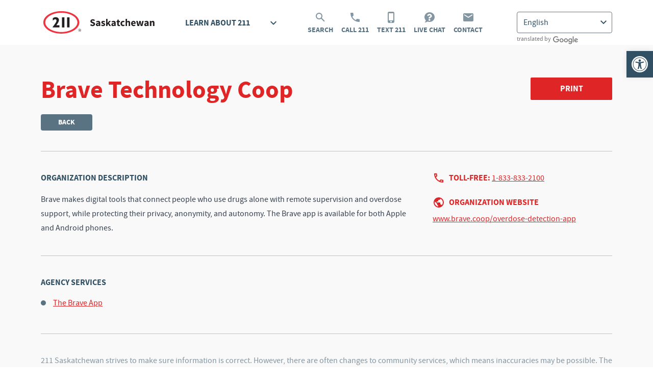

--- FILE ---
content_type: text/html; charset=UTF-8
request_url: https://sk.211.ca/agencies/brave-technology-coop/
body_size: 88583
content:
<!doctype html>
<html lang="en-US">
<head>
			<!-- Google Tag Manager -->
		<script>(function(w,d,s,l,i){w[l]=w[l]||[];w[l].push({'gtm.start':
		new Date().getTime(),event:'gtm.js'});var f=d.getElementsByTagName(s)[0],
		j=d.createElement(s),dl=l!='dataLayer'?'&l='+l:'';j.async=true;j.src=
		'https://www.googletagmanager.com/gtm.js?id='+i+dl;f.parentNode.insertBefore(j,f);
		})(window,document,'script','dataLayer','GTM-MCJCSFZP');</script>
		<!-- End Google Tag Manager -->

				<meta charset="UTF-8">
	<meta name="viewport" content="width=device-width, initial-scale=1">
	<link rel="profile" href="https://gmpg.org/xfn/11">

	<title>Brave Technology Coop &#8211; 211 Saskatchewan</title>
<meta name='robots' content='max-image-preview:large' />
<link rel='stylesheet' id='wp-block-library-css' href='https://sk.211.ca/wp-includes/css/dist/block-library/style.min.css?ver=6.4.7' media='all' />
<style id='classic-theme-styles-inline-css'>
/*! This file is auto-generated */
.wp-block-button__link{color:#fff;background-color:#32373c;border-radius:9999px;box-shadow:none;text-decoration:none;padding:calc(.667em + 2px) calc(1.333em + 2px);font-size:1.125em}.wp-block-file__button{background:#32373c;color:#fff;text-decoration:none}
</style>
<style id='global-styles-inline-css'>
body{--wp--preset--color--black: #000000;--wp--preset--color--cyan-bluish-gray: #abb8c3;--wp--preset--color--white: #ffffff;--wp--preset--color--pale-pink: #f78da7;--wp--preset--color--vivid-red: #cf2e2e;--wp--preset--color--luminous-vivid-orange: #ff6900;--wp--preset--color--luminous-vivid-amber: #fcb900;--wp--preset--color--light-green-cyan: #7bdcb5;--wp--preset--color--vivid-green-cyan: #00d084;--wp--preset--color--pale-cyan-blue: #8ed1fc;--wp--preset--color--vivid-cyan-blue: #0693e3;--wp--preset--color--vivid-purple: #9b51e0;--wp--preset--color--sk-211-red: #e02526;--wp--preset--color--sk-211-blue: #315064;--wp--preset--gradient--vivid-cyan-blue-to-vivid-purple: linear-gradient(135deg,rgba(6,147,227,1) 0%,rgb(155,81,224) 100%);--wp--preset--gradient--light-green-cyan-to-vivid-green-cyan: linear-gradient(135deg,rgb(122,220,180) 0%,rgb(0,208,130) 100%);--wp--preset--gradient--luminous-vivid-amber-to-luminous-vivid-orange: linear-gradient(135deg,rgba(252,185,0,1) 0%,rgba(255,105,0,1) 100%);--wp--preset--gradient--luminous-vivid-orange-to-vivid-red: linear-gradient(135deg,rgba(255,105,0,1) 0%,rgb(207,46,46) 100%);--wp--preset--gradient--very-light-gray-to-cyan-bluish-gray: linear-gradient(135deg,rgb(238,238,238) 0%,rgb(169,184,195) 100%);--wp--preset--gradient--cool-to-warm-spectrum: linear-gradient(135deg,rgb(74,234,220) 0%,rgb(151,120,209) 20%,rgb(207,42,186) 40%,rgb(238,44,130) 60%,rgb(251,105,98) 80%,rgb(254,248,76) 100%);--wp--preset--gradient--blush-light-purple: linear-gradient(135deg,rgb(255,206,236) 0%,rgb(152,150,240) 100%);--wp--preset--gradient--blush-bordeaux: linear-gradient(135deg,rgb(254,205,165) 0%,rgb(254,45,45) 50%,rgb(107,0,62) 100%);--wp--preset--gradient--luminous-dusk: linear-gradient(135deg,rgb(255,203,112) 0%,rgb(199,81,192) 50%,rgb(65,88,208) 100%);--wp--preset--gradient--pale-ocean: linear-gradient(135deg,rgb(255,245,203) 0%,rgb(182,227,212) 50%,rgb(51,167,181) 100%);--wp--preset--gradient--electric-grass: linear-gradient(135deg,rgb(202,248,128) 0%,rgb(113,206,126) 100%);--wp--preset--gradient--midnight: linear-gradient(135deg,rgb(2,3,129) 0%,rgb(40,116,252) 100%);--wp--preset--font-size--small: 13px;--wp--preset--font-size--medium: 20px;--wp--preset--font-size--large: 36px;--wp--preset--font-size--x-large: 42px;--wp--preset--spacing--20: 0.44rem;--wp--preset--spacing--30: 0.67rem;--wp--preset--spacing--40: 1rem;--wp--preset--spacing--50: 1.5rem;--wp--preset--spacing--60: 2.25rem;--wp--preset--spacing--70: 3.38rem;--wp--preset--spacing--80: 5.06rem;--wp--preset--shadow--natural: 6px 6px 9px rgba(0, 0, 0, 0.2);--wp--preset--shadow--deep: 12px 12px 50px rgba(0, 0, 0, 0.4);--wp--preset--shadow--sharp: 6px 6px 0px rgba(0, 0, 0, 0.2);--wp--preset--shadow--outlined: 6px 6px 0px -3px rgba(255, 255, 255, 1), 6px 6px rgba(0, 0, 0, 1);--wp--preset--shadow--crisp: 6px 6px 0px rgba(0, 0, 0, 1);}:where(.is-layout-flex){gap: 0.5em;}:where(.is-layout-grid){gap: 0.5em;}body .is-layout-flow > .alignleft{float: left;margin-inline-start: 0;margin-inline-end: 2em;}body .is-layout-flow > .alignright{float: right;margin-inline-start: 2em;margin-inline-end: 0;}body .is-layout-flow > .aligncenter{margin-left: auto !important;margin-right: auto !important;}body .is-layout-constrained > .alignleft{float: left;margin-inline-start: 0;margin-inline-end: 2em;}body .is-layout-constrained > .alignright{float: right;margin-inline-start: 2em;margin-inline-end: 0;}body .is-layout-constrained > .aligncenter{margin-left: auto !important;margin-right: auto !important;}body .is-layout-constrained > :where(:not(.alignleft):not(.alignright):not(.alignfull)){max-width: var(--wp--style--global--content-size);margin-left: auto !important;margin-right: auto !important;}body .is-layout-constrained > .alignwide{max-width: var(--wp--style--global--wide-size);}body .is-layout-flex{display: flex;}body .is-layout-flex{flex-wrap: wrap;align-items: center;}body .is-layout-flex > *{margin: 0;}body .is-layout-grid{display: grid;}body .is-layout-grid > *{margin: 0;}:where(.wp-block-columns.is-layout-flex){gap: 2em;}:where(.wp-block-columns.is-layout-grid){gap: 2em;}:where(.wp-block-post-template.is-layout-flex){gap: 1.25em;}:where(.wp-block-post-template.is-layout-grid){gap: 1.25em;}.has-black-color{color: var(--wp--preset--color--black) !important;}.has-cyan-bluish-gray-color{color: var(--wp--preset--color--cyan-bluish-gray) !important;}.has-white-color{color: var(--wp--preset--color--white) !important;}.has-pale-pink-color{color: var(--wp--preset--color--pale-pink) !important;}.has-vivid-red-color{color: var(--wp--preset--color--vivid-red) !important;}.has-luminous-vivid-orange-color{color: var(--wp--preset--color--luminous-vivid-orange) !important;}.has-luminous-vivid-amber-color{color: var(--wp--preset--color--luminous-vivid-amber) !important;}.has-light-green-cyan-color{color: var(--wp--preset--color--light-green-cyan) !important;}.has-vivid-green-cyan-color{color: var(--wp--preset--color--vivid-green-cyan) !important;}.has-pale-cyan-blue-color{color: var(--wp--preset--color--pale-cyan-blue) !important;}.has-vivid-cyan-blue-color{color: var(--wp--preset--color--vivid-cyan-blue) !important;}.has-vivid-purple-color{color: var(--wp--preset--color--vivid-purple) !important;}.has-black-background-color{background-color: var(--wp--preset--color--black) !important;}.has-cyan-bluish-gray-background-color{background-color: var(--wp--preset--color--cyan-bluish-gray) !important;}.has-white-background-color{background-color: var(--wp--preset--color--white) !important;}.has-pale-pink-background-color{background-color: var(--wp--preset--color--pale-pink) !important;}.has-vivid-red-background-color{background-color: var(--wp--preset--color--vivid-red) !important;}.has-luminous-vivid-orange-background-color{background-color: var(--wp--preset--color--luminous-vivid-orange) !important;}.has-luminous-vivid-amber-background-color{background-color: var(--wp--preset--color--luminous-vivid-amber) !important;}.has-light-green-cyan-background-color{background-color: var(--wp--preset--color--light-green-cyan) !important;}.has-vivid-green-cyan-background-color{background-color: var(--wp--preset--color--vivid-green-cyan) !important;}.has-pale-cyan-blue-background-color{background-color: var(--wp--preset--color--pale-cyan-blue) !important;}.has-vivid-cyan-blue-background-color{background-color: var(--wp--preset--color--vivid-cyan-blue) !important;}.has-vivid-purple-background-color{background-color: var(--wp--preset--color--vivid-purple) !important;}.has-black-border-color{border-color: var(--wp--preset--color--black) !important;}.has-cyan-bluish-gray-border-color{border-color: var(--wp--preset--color--cyan-bluish-gray) !important;}.has-white-border-color{border-color: var(--wp--preset--color--white) !important;}.has-pale-pink-border-color{border-color: var(--wp--preset--color--pale-pink) !important;}.has-vivid-red-border-color{border-color: var(--wp--preset--color--vivid-red) !important;}.has-luminous-vivid-orange-border-color{border-color: var(--wp--preset--color--luminous-vivid-orange) !important;}.has-luminous-vivid-amber-border-color{border-color: var(--wp--preset--color--luminous-vivid-amber) !important;}.has-light-green-cyan-border-color{border-color: var(--wp--preset--color--light-green-cyan) !important;}.has-vivid-green-cyan-border-color{border-color: var(--wp--preset--color--vivid-green-cyan) !important;}.has-pale-cyan-blue-border-color{border-color: var(--wp--preset--color--pale-cyan-blue) !important;}.has-vivid-cyan-blue-border-color{border-color: var(--wp--preset--color--vivid-cyan-blue) !important;}.has-vivid-purple-border-color{border-color: var(--wp--preset--color--vivid-purple) !important;}.has-vivid-cyan-blue-to-vivid-purple-gradient-background{background: var(--wp--preset--gradient--vivid-cyan-blue-to-vivid-purple) !important;}.has-light-green-cyan-to-vivid-green-cyan-gradient-background{background: var(--wp--preset--gradient--light-green-cyan-to-vivid-green-cyan) !important;}.has-luminous-vivid-amber-to-luminous-vivid-orange-gradient-background{background: var(--wp--preset--gradient--luminous-vivid-amber-to-luminous-vivid-orange) !important;}.has-luminous-vivid-orange-to-vivid-red-gradient-background{background: var(--wp--preset--gradient--luminous-vivid-orange-to-vivid-red) !important;}.has-very-light-gray-to-cyan-bluish-gray-gradient-background{background: var(--wp--preset--gradient--very-light-gray-to-cyan-bluish-gray) !important;}.has-cool-to-warm-spectrum-gradient-background{background: var(--wp--preset--gradient--cool-to-warm-spectrum) !important;}.has-blush-light-purple-gradient-background{background: var(--wp--preset--gradient--blush-light-purple) !important;}.has-blush-bordeaux-gradient-background{background: var(--wp--preset--gradient--blush-bordeaux) !important;}.has-luminous-dusk-gradient-background{background: var(--wp--preset--gradient--luminous-dusk) !important;}.has-pale-ocean-gradient-background{background: var(--wp--preset--gradient--pale-ocean) !important;}.has-electric-grass-gradient-background{background: var(--wp--preset--gradient--electric-grass) !important;}.has-midnight-gradient-background{background: var(--wp--preset--gradient--midnight) !important;}.has-small-font-size{font-size: var(--wp--preset--font-size--small) !important;}.has-medium-font-size{font-size: var(--wp--preset--font-size--medium) !important;}.has-large-font-size{font-size: var(--wp--preset--font-size--large) !important;}.has-x-large-font-size{font-size: var(--wp--preset--font-size--x-large) !important;}
.wp-block-navigation a:where(:not(.wp-element-button)){color: inherit;}
:where(.wp-block-post-template.is-layout-flex){gap: 1.25em;}:where(.wp-block-post-template.is-layout-grid){gap: 1.25em;}
:where(.wp-block-columns.is-layout-flex){gap: 2em;}:where(.wp-block-columns.is-layout-grid){gap: 2em;}
.wp-block-pullquote{font-size: 1.5em;line-height: 1.6;}
</style>
<link rel='stylesheet' id='sk211-style-css' href='https://sk.211.ca/wp-content/themes/sk211/style.css?ver=250625' media='all' />
<link rel='stylesheet' id='pojo-a11y-css' href='https://sk.211.ca/wp-content/plugins/pojo-accessibility/assets/css/style.min.css?ver=1.0.0' media='all' />
<script src="https://sk.211.ca/wp-includes/js/jquery/jquery.min.js?ver=3.7.1" id="jquery-core-js"></script>
<script src="https://sk.211.ca/wp-includes/js/jquery/jquery-migrate.min.js?ver=3.4.1" id="jquery-migrate-js"></script>
<link rel="https://api.w.org/" href="https://sk.211.ca/wp-json/" /><link rel="EditURI" type="application/rsd+xml" title="RSD" href="https://sk.211.ca/xmlrpc.php?rsd" />
<meta name="generator" content="WordPress 6.4.7" />
<link rel="canonical" href="https://sk.211.ca/agencies/brave-technology-coop/" />
<link rel='shortlink' href='https://sk.211.ca/?p=15467' />
<link rel="alternate" type="application/json+oembed" href="https://sk.211.ca/wp-json/oembed/1.0/embed?url=https%3A%2F%2Fsk.211.ca%2Fagencies%2Fbrave-technology-coop%2F" />
<link rel="alternate" type="text/xml+oembed" href="https://sk.211.ca/wp-json/oembed/1.0/embed?url=https%3A%2F%2Fsk.211.ca%2Fagencies%2Fbrave-technology-coop%2F&#038;format=xml" />
<style type="text/css">
#pojo-a11y-toolbar .pojo-a11y-toolbar-toggle a{ background-color: #315064;	color: #ffffff;}
#pojo-a11y-toolbar .pojo-a11y-toolbar-overlay, #pojo-a11y-toolbar .pojo-a11y-toolbar-overlay ul.pojo-a11y-toolbar-items.pojo-a11y-links{ border-color: #315064;}
body.pojo-a11y-focusable a:focus{ outline-style: solid !important;	outline-width: 1px !important;	outline-color: #e02526 !important;}
#pojo-a11y-toolbar{ top: 100px !important;}
#pojo-a11y-toolbar .pojo-a11y-toolbar-overlay{ background-color: #ffffff;}
#pojo-a11y-toolbar .pojo-a11y-toolbar-overlay ul.pojo-a11y-toolbar-items li.pojo-a11y-toolbar-item a, #pojo-a11y-toolbar .pojo-a11y-toolbar-overlay p.pojo-a11y-toolbar-title{ color: #4b5256;}
#pojo-a11y-toolbar .pojo-a11y-toolbar-overlay ul.pojo-a11y-toolbar-items li.pojo-a11y-toolbar-item a.active{ background-color: #315064;	color: #ffffff;}
@media (max-width: 767px) { #pojo-a11y-toolbar { top: 50px !important; } }</style></head>

<body
	class="211_agency-template-default single single-211_agency postid-15467 no-sidebar"	x-data="{
				showNav: false,
		showLearn: false,
		showSearch: false
	}"
	@click="showLearn = false
	">

	<!-- Google Tag Manager (noscript) -->
	<noscript><iframe src="https://www.googletagmanager.com/ns.html?id=GTM-MCJCSFZP"
	height="0" width="0" style="display:none;visibility:hidden"></iframe></noscript>
	<!-- End Google Tag Manager (noscript) -->

<div id="page" class="bg-background
		">
	<a href="#primary" class="sr-only">Skip to content</a>

	<header id="masthead" class="bg-white print:hidden
				"
		>
		<div class="relative flex justify-between max-w-1140 mx-auto px-10" :class="{ 'pb-80 sm:pb-0': showNav }">
			<div class="w-full flex flex-wrap">
									<p class="m-0"><a href="https://sk.211.ca/" rel="home" class="block my-4 md:my-17 text-blue no-underline"><img src="https://sk.211.ca/wp-content/themes/sk211/graphics/211-saskatchewan.svg" alt="211 Saskatchewan" /></a></p>
					
				
				<div class="hidden xl:hidden w-full h-0" :class="{ 'block xl:hidden': showNav, 'hidden xl:hidden': ! showNav }"></div>

									<div class="hidden xl:block relative w-full md:w-auto xl:ml-43" :class="{ 'block': showNav, 'hidden xl:block': ! showNav }">
						<h2
							class="text-16 leading-24 pt-33 px-16 border-b-8 border-transparent uppercase cursor-pointer hover:border-red"
							:class="{ 'border-red bg-red text-white': showLearn, 'border-transparent': ! showLearn }"
							@click.stop="showLearn = ! showLearn"
							><span class="block mb-8 pb-14 border-b border-transparent" :class="{ 'border-light-red': showLearn, 'border-transparent': ! showLearn }">Learn About 211<svg width="24" height="24" viewBox="0 0 24 24" fill="none" xmlns="http://www.w3.org/2000/svg" class="inline-block ml-34 align-top"><path d="M7.41 8.58984L12 13.1698L16.59 8.58984L18 9.99984L12 15.9998L6 9.99984L7.41 8.58984Z" fill="#315064" :fill="showLearn ? 'white' : '#315064'" /></svg></span></h2>

													<ul class="xl:absolute t-full l-0 w-auto min-w-full px-16 pb-4 bg-red z-50" @click.stop x-show="showLearn" x-cloak>
																		<li class="mb-12">
											<a href="https://sk.211.ca/about-us/" class="sk211-header-learn">About <span class="whitespace-nowrap">Us<img src="https://sk.211.ca/wp-content/themes/sk211/graphics/header/right.svg" class="inline mt-2 ml-8 align-top" alt="" /></span></a>
										</li>
																											<li class="mb-12">
											<a href="https://sk.211.ca/engage-with-211/" class="sk211-header-learn">Engage with <span class="whitespace-nowrap">211<img src="https://sk.211.ca/wp-content/themes/sk211/graphics/header/right.svg" class="inline mt-2 ml-8 align-top" alt="" /></span></a>
										</li>
																											<li class="mb-12">
											<a href="https://sk.211.ca/faq/" class="sk211-header-learn"><span class="whitespace-nowrap">FAQ<img src="https://sk.211.ca/wp-content/themes/sk211/graphics/header/right.svg" class="inline mt-2 ml-8 align-top" alt="" /></span></a>
										</li>
																											<li class="mb-12">
											<a href="https://sk.211.ca/funders-partners/" class="sk211-header-learn">Funders &amp; <span class="whitespace-nowrap">Partners<img src="https://sk.211.ca/wp-content/themes/sk211/graphics/header/right.svg" class="inline mt-2 ml-8 align-top" alt="" /></span></a>
										</li>
																											<li class="mb-12">
											<a href="https://sk.211.ca/contact-us/" class="sk211-header-learn">Contact <span class="whitespace-nowrap">Us<img src="https://sk.211.ca/wp-content/themes/sk211/graphics/header/right.svg" class="inline mt-2 ml-8 align-top" alt="" /></span></a>
										</li>
																								</ul>
											</div>
				
				
				<ul class="hidden xl:block w-two-thirds md:w-auto mx-auto md:ml-23 md:mr-0 text-center !text-black" :class="{ 'block': showNav, 'hidden xl:block': ! showNav }">
											<li class="inline-block md:block md:float-left mx-8 md:mr-0 md:ml-16">
							<a
								href="https://sk.211.ca/#topics"
								class="sk211-header-action"
								target="_self"
								@click.prevent="showSearch = ! showSearch; showNav = false"
								>
								<svg width="24" height="24" viewBox="0 0 24 24" fill="none" xmlns="http://www.w3.org/2000/svg" class="inline-block mb-6">
									<path d="M20.5 19L14.8 13.3C15.6 12.2 16 10.9 16 9.5C16 5.9 13.1 3 9.5 3C5.9 3 3 5.9 3 9.5C3 13.1 5.9 16 9.5 16C10.9 16 12.2 15.5 13.3 14.8L19 20.5L20.5 19ZM9.5 14C7 14 5 12 5 9.5C5 7 7 5 9.5 5C12 5 14 7 14 9.5C14 12 12 14 9.5 14Z" fill="#8396a2"/>
								</svg><br />

																	Search
															</a>
						</li>
					
											<li class="inline-block md:block md:float-left mx-8 md:mr-0 md:ml-16">
							<a href="tel:211" class="sk211-header-action" target="_self">
								<svg width="24" height="24" viewBox="0 0 24 24" fill="none" xmlns="http://www.w3.org/2000/svg" class="inline-block mb-6">
									<path d="M6.62 10.79C8.06 13.62 10.38 15.93 13.21 17.38L15.41 15.18C15.68 14.91 16.08 14.82 16.43 14.94C17.55 15.31 18.76 15.51 20 15.51C20.55 15.51 21 15.96 21 16.51V20C21 20.55 20.55 21 20 21C10.61 21 3 13.39 3 4C3 3.45 3.45 3 4 3H7.5C8.05 3 8.5 3.45 8.5 4C8.5 5.25 8.7 6.45 9.07 7.57C9.18 7.92 9.1 8.31 8.82 8.59L6.62 10.79Z" fill="#8396a2"/>
								</svg><br />

																	Call 211
															</a>
						</li>
					
											<li class="inline-block md:block md:float-left mx-8 md:mr-0 md:ml-16">
							<a href="sms:211" class="sk211-header-action" target="_self">
								<svg width="24" height="24" viewBox="0 0 24 24" fill="none" xmlns="http://www.w3.org/2000/svg" class="inline-block mb-6">
									<path d="M15.5 1H7.5C6.12 1 5 2.12 5 3.5V20.5C5 21.88 6.12 23 7.5 23H15.5C16.88 23 18 21.88 18 20.5V3.5C18 2.12 16.88 1 15.5 1ZM11.5 22C10.67 22 10 21.33 10 20.5C10 19.67 10.67 19 11.5 19C12.33 19 13 19.67 13 20.5C13 21.33 12.33 22 11.5 22ZM16 18H7V4H16V18Z" fill="#8396a2"/>
								</svg><br />

																	Text 211
															</a>
						</li>
					
											<li class="inline-block md:block md:float-left mx-8 md:mr-0 md:ml-16">
							<a href="https://sk.211.ca/chat/" class="sk211-header-action">
								<svg width="24" height="24" viewBox="0 0 24 24" fill="none" xmlns="http://www.w3.org/2000/svg" class="inline-block mb-6">
									<path d="M12 2C6.5 2 2 6.3 2 11.5C2 14.1 3.1 16.4 4.8 18.1C4.3 19.9 2.9 21.5 2.8 21.5C2.7 21.6 2.7 21.7 2.7 21.8C2.7 21.9 2.8 22 3 22C5.3 22 7.1 20.9 8 20.2C9.2 20.7 10.6 21 12 21C17.5 21 22 16.7 22 11.5C22 6.3 17.5 2 12 2ZM11.7 18.8C10.7 18.8 9.9 18 9.9 17C9.9 16 10.7 15.2 11.7 15.2C12.7 15.2 13.5 16 13.5 17C13.6 17.9 12.8 18.8 11.7 18.8ZM13.3 13.5V13.7C13.3 14.1 13 14.3 12.7 14.3H10.8C10.5 14.3 10.2 14 10.2 13.7V13.4C10.2 11.8 11.4 11.1 12.4 10.6C13.2 10.1 13.7 9.8 13.7 9.2C13.7 8.4 12.7 7.9 11.9 7.9C10.9 7.9 10.4 8.4 9.7 9.2C9.5 9.4 9.3 9.5 9.1 9.5C9 9.5 8.8 9.5 8.7 9.4L7.6 8.5C7.4 8.3 7.3 7.9 7.5 7.6C8.6 6.1 9.9 5.2 12 5.2C14.2 5.2 16.6 7 16.6 9.3C16.6 12.4 13.3 12.4 13.3 13.5Z" fill="#8396a2"/>
								</svg><br />

																	Live Chat
															</a>
						</li>
					
											<li class="inline-block md:block md:float-left mx-8 md:mr-0 md:ml-16">
							<a href="https://sk.211.ca/contact-us/" class="sk211-header-action">
								<svg width="24" height="24" viewBox="0 0 24 24" fill="none" xmlns="http://www.w3.org/2000/svg" class="inline-block mb-6">
									<path d="M20 4H4C2.9 4 2.01 4.9 2.01 6L2 18C2 19.1 2.9 20 4 20H20C21.1 20 22 19.1 22 18V6C22 4.9 21.1 4 20 4ZM20 8L12 13L4 8V6L12 11L20 6V8Z" fill="#8396a2"/>
								</svg><br />

																	Contact
															</a>
						</li>
					
									</ul>
			</div>

							<div class="absolute bottom-0 left-0 sm:left-auto sm:top-0 right-0 xl:static hidden xl:block mt-10 md:mt-23 ml-10 mb-16 sm:mb-0 sm:ml-0 sm:mr-10 xl:mr-0" :class="{ 'block': showNav, 'hidden xl:block': ! showNav }">
					<div class="gtranslate_wrapper" id="gt-wrapper-64125407"></div>
					<p class="mt-4 text-grey-2 text-12 leading-14">translated by <img src="https://sk.211.ca/wp-content/themes/sk211/graphics/header/google.svg" class="inline ml-2" alt="Google" /></p>
				</div>
			
			<button class="absolute top-0 right-0 btn block h-full xl:hidden ml-16 rounded-none px-16 sm:px-24 md:px-48" @click="showNav = ! showNav; showSearch = false" x-show="! showNav">Menu</button>
		</div>
	</header><!-- #masthead -->

	<div class="clear-both bg-red print:hidden
				" x-show="showSearch" x-cloak>
		<div class="max-w-1140 mx-auto pt-0 px-10 pb-24 text-white">
			
<form action="https://sk.211.ca/search/" method="get" autocomplete="off">
	<div
		class="flex flex-wrap lg:flex-nowrap justify-between pt-24" x-data="{ search: 'keyword', icon: 'https://sk.211.ca/wp-content/themes/sk211/graphics/search.svg', searchMethod: document.getElementById( 'search-method-1' ) }">
		<div class="w-full md:w-half lg:w-256-16 mb-16 lg:mb-0">
			<label for="search-method-1" class="block pb-8 font-bold leading-20">Search Method</label>

			<div class="relative">
				<select
											@change="icon = searchMethod.options[searchMethod.selectedIndex].dataset.icon"
										name="search" id="search-method-1" class="w-full pl-36 border-light-red focus:ring-white" x-model="search">
					<option value="keyword" data-icon="https://sk.211.ca/wp-content/themes/sk211/graphics/search.svg">Search services by keyword</option>
					<option value="organizations" data-icon="https://sk.211.ca/wp-content/themes/sk211/graphics/search.svg">Search organizations</option>
					<optgroup label="Search services by topic">
														<option value="mental-health" data-icon="https://sk.211.ca/wp-content/themes/sk211/graphics/topics/red/icon-mental-health.svg">Mental Health and Addictions</option>
																<option value="health-care" data-icon="https://sk.211.ca/wp-content/themes/sk211/graphics/topics/red/icon-health.svg">Health Care</option>
																<option value="education" data-icon="https://sk.211.ca/wp-content/themes/sk211/graphics/topics/red/icon-education.svg">Learning / Education</option>
																<option value="community" data-icon="https://sk.211.ca/wp-content/themes/sk211/graphics/topics/red/icon-community-culture.svg">Community Programs</option>
																<option value="seasonal" data-icon="https://sk.211.ca/wp-content/themes/sk211/graphics/topics/red/icon-seasonal.svg">Seasonal</option>
																<option value="homelessness" data-icon="https://sk.211.ca/wp-content/themes/sk211/graphics/topics/red/icon-homeless.svg">Homelessness</option>
																<option value="employment" data-icon="https://sk.211.ca/wp-content/themes/sk211/graphics/topics/red/icon-employment.svg">Employment /  Training</option>
																<option value="housing" data-icon="https://sk.211.ca/wp-content/themes/sk211/graphics/topics/red/icon-housing-shelter.svg">Housing</option>
																<option value="basic-needs" data-icon="https://sk.211.ca/wp-content/themes/sk211/graphics/topics/red/icon-food-support.svg">Basic Needs / Food</option>
																<option value="legal" data-icon="https://sk.211.ca/wp-content/themes/sk211/graphics/topics/red/icon-legal.svg">Legal / Courts</option>
																<option value="income-support" data-icon="https://sk.211.ca/wp-content/themes/sk211/graphics/topics/red/icon-financial.svg">Income Support</option>
																<option value="refugees-immigrants" data-icon="https://sk.211.ca/wp-content/themes/sk211/graphics/topics/red/icon-newcomer-services.svg">Refugees / Immigrants</option>
																<option value="older-adults" data-icon="https://sk.211.ca/wp-content/themes/sk211/graphics/topics/red/icon-older-adults.svg">Older Adults</option>
																<option value="youth" data-icon="https://sk.211.ca/wp-content/themes/sk211/graphics/topics/red/icon-youth.svg">Youth</option>
																<option value="children-families" data-icon="https://sk.211.ca/wp-content/themes/sk211/graphics/topics/red/icon-family.svg">Children / Families</option>
																<option value="disability" data-icon="https://sk.211.ca/wp-content/themes/sk211/graphics/topics/red/icon-disability.svg">People with Disabilities</option>
																<option value="veterans-military" data-icon="https://sk.211.ca/wp-content/themes/sk211/graphics/topics/red/icon-veterans.svg">Veterans / Military</option>
																<option value="lgbtq2s" data-icon="https://sk.211.ca/wp-content/themes/sk211/graphics/topics/red/icon-LGBTQ2S.svg">2SLGBTQIA+</option>
													</optgroup>
				</select>

				<div
					class="sk211-search-method"
					style="background-image: url('https://sk.211.ca/wp-content/themes/sk211/graphics/search.svg');"
					:style="'background-image: url(\'' + icon + '\');'"
				></div>
			</div>
		</div>

		<div class="w-full md:w-half lg:w-352-16 mb-16 lg:mb-0" x-show="'keyword' === search">
			<label for="search-keyword-1" class="block pb-8 font-bold leading-20">Keyword</label>

			<input type="text" name="keyword" placeholder="Enter the service you’re looking for" id="search-keyword-1" class="w-full border-light-red focus:ring-white" :disabled="'keyword' !== search" />
		</div>

		<div class="w-full md:w-half lg:w-640 mb-16 lg:mb-0" x-show="'organizations' === search" x-cloak>
			<label for="search-organizations-1" class="block pb-8 font-bold leading-20">Find organizations</label>

			<input type="text" name="organizations" placeholder="Enter a search word or organization name" id="search-organizations-1" class="w-full border-light-red focus:ring-white" :disabled="'organizations' !== search" />
		</div>

		<div class="w-full md:w-half lg:w-352-16 mb-16 lg:mb-0" x-show="'keyword' !== search && 'organizations' !== search" x-cloak>
			<label for="search-topic-1" class="block pb-8 font-bold leading-20">Topic</label>

								<select name="topic" id="search-topic-815-1" class="w-full border-light-red focus:ring-white" :disabled="'mental-health' !== search" x-show="'mental-health' === search" x-cloak>
						<option value="all">All</option>

													<option value="counselling">Counselling</option>
														<option value="support-groups">Support Groups</option>
														<option value="supportive-housing">Supportive Housing</option>
														<option value="children">Children</option>
														<option value="youth-mental-health">Youth</option>
														<option value="addiction-counselling">Addiction Counselling</option>
														<option value="addiction-support-groups">Addiction Support Groups</option>
														<option value="addiction-treatment">Addiction Treatment</option>
												</select>
										<select name="topic" id="search-topic-797-1" class="w-full border-light-red focus:ring-white" :disabled="'health-care' !== search" x-show="'health-care' === search" x-cloak>
						<option value="all">All</option>

													<option value="medical-clinics-hospitals">Medical Clinics/Hospitals</option>
														<option value="find-medical-professional">Find Medical Professional</option>
														<option value="pharmacies">Pharmacies</option>
														<option value="home-care-health-care">Home Health Care</option>
														<option value="hospice-palliative">Hospice/Palliative Care</option>
														<option value="long-term-care-homes">Long-Term Care Homes</option>
														<option value="support">Health Conditions Support</option>
														<option value="at-risk-health-care">Health Programs for At-Risk Populations</option>
														<option value="pregnancy-and-postnatal">Pregnancy and Postnatal</option>
												</select>
										<select name="topic" id="search-topic-793-1" class="w-full border-light-red focus:ring-white" :disabled="'education' !== search" x-show="'education' === search" x-cloak>
						<option value="all">All</option>

													<option value="literacy">Literacy</option>
														<option value="early-learning">Early Learning</option>
														<option value="high-school">High School</option>
														<option value="adult-basic">Adult Basic Education</option>
														<option value="post-secondary">Post-Secondary Education</option>
														<option value="continuing">Continuing Education</option>
														<option value="financial">Financial Support</option>
												</select>
										<select name="topic" id="search-topic-803-1" class="w-full border-light-red focus:ring-white" :disabled="'community' !== search" x-show="'community' === search" x-cloak>
						<option value="all">All</option>

													<option value="lgbtq2s-community">LGBTQ2S+</option>
														<option value="libraries">Public Libraries</option>
														<option value="cultural-organizations">Cultural Organizations</option>
														<option value="transportation-community">Transportation</option>
												</select>
										<select name="topic" id="search-topic-863-1" class="w-full border-light-red focus:ring-white" :disabled="'seasonal' !== search" x-show="'seasonal' === search" x-cloak>
						<option value="all">All</option>

													<option value="camps-seasonal">Camps</option>
														<option value="flu-shot">Flu Shot</option>
														<option value="tax">Tax Clinics</option>
												</select>
										<select name="topic" id="search-topic-848-1" class="w-full border-light-red focus:ring-white" :disabled="'homelessness' !== search" x-show="'homelessness' === search" x-cloak>
						<option value="all">All</option>

													<option value="short-shelters-female">Shelters - Short Stay/Emergency - Females</option>
														<option value="short-shelters-male">Shelters - Short Stay/Emergency - Males</option>
														<option value="transition-housing-female">Transition Housing - Females</option>
														<option value="transition-housing-male">Transition Housing - Males</option>
														<option value="domestic-violence-shelters-short">Domestic Violence Shelters - Short Stay/Emergency</option>
														<option value="domestic-violence-transition">Domestic Violence - Transition Housing</option>
														<option value="free-meals">Free/Low-Cost Meals</option>
														<option value="street-outreach">Street Outreach</option>
														<option value="at-risk-youth">Youth</option>
												</select>
										<select name="topic" id="search-topic-811-1" class="w-full border-light-red focus:ring-white" :disabled="'employment' !== search" x-show="'employment' === search" x-cloak>
						<option value="all">All</option>

													<option value="career-services">Career Counselling/Job Search</option>
														<option value="work-experience">Apprenticeship/Work Experience</option>
														<option value="business-assistance">Business Assistance</option>
														<option value="ohs">Occupational Health and Safety</option>
														<option value="disability-employment">People with Disabilities</option>
														<option value="indigenous-employment">Indigenous</option>
														<option value="refugees-immigrants-employment">Refugees/Immigrants</option>
														<option value="youth-employment">Youth</option>
												</select>
										<select name="topic" id="search-topic-826-1" class="w-full border-light-red focus:ring-white" :disabled="'housing' !== search" x-show="'housing' === search" x-cloak>
						<option value="all">All</option>

													<option value="find-housing">Find Housing</option>
														<option value="assisted-living">Assisted Living</option>
														<option value="disability-housing">People with Disabilities</option>
														<option value="families-affordable">Families - Affordable Housing</option>
														<option value="indigenous-housing">Indigenous</option>
														<option value="mental-health-housing">Mental Health - Supportive Housing</option>
														<option value="older-adults-affordable">Older Adults - Affordable Housing</option>
														<option value="older-adults-market">Older Adults - Market Housing</option>
												</select>
										<select name="topic" id="search-topic-990-1" class="w-full border-light-red focus:ring-white" :disabled="'basic-needs' !== search" x-show="'basic-needs' === search" x-cloak>
						<option value="all">All</option>

													<option value="food-banks-basic-needs">Food Banks</option>
														<option value="free-meals-basic-needs">Free/Low-Cost Meals</option>
														<option value="delivered-meals">Home-Delivered Meals</option>
														<option value="good-food-boxes-basic-needs">Good Food Boxes</option>
														<option value="community-kitchens-basic-needs">Community/Collective Kitchens</option>
														<option value="gardens">Community Gardens</option>
														<option value="baby">Free and Low Cost Baby/Infant Food and Items</option>
														<option value="clothing-household">Clothing/Household Items</option>
														<option value="computer-phone">Computer/Phone Access</option>
												</select>
										<select name="topic" id="search-topic-852-1" class="w-full border-light-red focus:ring-white" :disabled="'legal' !== search" x-show="'legal' === search" x-cloak>
						<option value="all">All</option>

													<option value="legal-aid">Legal Aid</option>
														<option value="services">Legal Services</option>
														<option value="information">Legal Information</option>
														<option value="courts">Court Locations</option>
														<option value="consumer">Consumer Protection/Complaints</option>
														<option value="human-rights">Human Rights</option>
														<option value="indigenous">Indigenous - Justice</option>
														<option value="missing-persons">Missing Persons</option>
														<option value="police">Police Services</option>
														<option value="victim">Victim Services</option>
												</select>
										<select name="topic" id="search-topic-830-1" class="w-full border-light-red focus:ring-white" :disabled="'income-support' !== search" x-show="'income-support' === search" x-cloak>
						<option value="all">All</option>

													<option value="social-assistance">Social Assistance</option>
														<option value="student">Students</option>
														<option value="parents">Parents</option>
														<option value="older-adults-income-support">Older Adults</option>
														<option value="disability-income-support">People with Disabilities</option>
														<option value="refugees-immigrants-income-support">Refugees/Immigrants</option>
														<option value="legal-aid-income-support">Legal Aid</option>
														<option value="employment-income-support">Employment</option>
												</select>
										<select name="topic" id="search-topic-805-1" class="w-full border-light-red focus:ring-white" :disabled="'refugees-immigrants' !== search" x-show="'refugees-immigrants' === search" x-cloak>
						<option value="all">All</option>

													<option value="newcomer-centres">Newcomer Centres</option>
														<option value="settlement-services">Settlement Services</option>
														<option value="english-language-assessment">English Language Assessment</option>
														<option value="english-language-instruction">English Language Instruction</option>
														<option value="employment-refugees-immigrants">Employment</option>
														<option value="income-support-refugees-immigrants">Income Support</option>
														<option value="international-professionals">International Professionals</option>
														<option value="cultural-organizations-refugees-immigrants">Cultural Organizations</option>
												</select>
										<select name="topic" id="search-topic-801-1" class="w-full border-light-red focus:ring-white" :disabled="'older-adults' !== search" x-show="'older-adults' === search" x-cloak>
						<option value="all">All</option>

													<option value="affordable-housing">Affordable Housing</option>
														<option value="market-housing">Market Housing</option>
														<option value="personal-care-homes">Personal Care Homes</option>
														<option value="long-term-care-homes-older-adults">Long-Term Care Homes</option>
														<option value="home-care">Home Health Care</option>
														<option value="home-support">Home Support</option>
														<option value="income-support-older-adults">Income Support</option>
														<option value="social-groups">Social Groups</option>
														<option value="transportation-older-adults">Transportation</option>
												</select>
										<select name="topic" id="search-topic-833-1" class="w-full border-light-red focus:ring-white" :disabled="'youth' !== search" x-show="'youth' === search" x-cloak>
						<option value="all">All</option>

													<option value="employment-youth">Employment</option>
														<option value="at-risk">Homelessness</option>
														<option value="mental-health-youth">Mental Health</option>
														<option value="indigenous-youth">Indigenous</option>
														<option value="lgbtq2s-youth">LGBTQ2S+</option>
														<option value="teen-parents">Teen Parents</option>
												</select>
										<select name="topic" id="search-topic-799-1" class="w-full border-light-red focus:ring-white" :disabled="'children-families' !== search" x-show="'children-families' === search" x-cloak>
						<option value="all">All</option>

													<option value="support-children-families">Family Support Services/Groups/Centres</option>
														<option value="child-mental-health">Child Mental Health</option>
														<option value="child-abuse">Child Abuse Services</option>
														<option value="indigenous-children-families">Indigenous Family Support Services</option>
												</select>
										<select name="topic" id="search-topic-813-1" class="w-full border-light-red focus:ring-white" :disabled="'disability' !== search" x-show="'disability' === search" x-cloak>
						<option value="all">All</option>

													<option value="employment-disability">Employment</option>
														<option value="housing-disability">Housing</option>
														<option value="income-support-disability">Income Support</option>
														<option value="long-term-care-homes-disability">Long-Term Care Homes</option>
														<option value="support-disability">Support</option>
														<option value="transportation">Transportation</option>
												</select>
										<select name="topic" id="search-topic-965-1" class="w-full border-light-red focus:ring-white" :disabled="'veterans-military' !== search" x-show="'veterans-military' === search" x-cloak>
						<option value="all">All</option>

													<option value="family-support">Family Support</option>
														<option value="income-support-veterans-military">Income Support</option>
														<option value="transition-assistance">Transition Assistance</option>
														<option value="mental-health-veterans-military">Mental Health</option>
														<option value="health-care-veterans-military">Health Care</option>
												</select>
										<select name="topic" id="search-topic-997-1" class="w-full border-light-red focus:ring-white" :disabled="'lgbtq2s' !== search" x-show="'lgbtq2s' === search" x-cloak>
						<option value="all">All</option>

													<option value="supports">Individual and Community Supports</option>
														<option value="gender">Gender Identity Supports</option>
														<option value="youth-lgbtq2s">Youth Supports</option>
														<option value="ally">Family/Friend/Ally Supports</option>
														<option value="helplines">Helplines</option>
														<option value="information-lgbtq2s">Information and Resources</option>
												</select>
							</div>

		<div class="w-full md:w-half lg:w-256-16" x-show="'organizations' !== search">
			<label for="search-location-1" class="block pb-8 font-bold leading-20">Location</label>

			<div class="relative">
				<input type="text" name="location" value="" placeholder="Postal Code or Community" id="search-location-1" class="w-full border-light-red focus:ring-white" @click="create_autocomplete('#search-location-1')" autocomplete="off" />
			</div>

			<div class="mt-10">
				<input type="checkbox" name="remember-location" id="remember-location-1" value="yes" class="border-light-red text-light-red" />
				<label for="remember-location-1" class="">Remember my location</label>
			</div>
		</div>

		<div class="w-full md:w-half lg:w-160-16">
			<button class="btn relative w-full mt-28 pl-42 pr-16 border-0 rounded bg-white text-red"><img src="https://sk.211.ca/wp-content/themes/sk211/graphics/search.svg" class="w-32 h-32 block absolute top-4 left-12" alt="" />Search</button>
		</div>
	</div>
</form>
		</div>
	</div>


<main id="primary" class="bg-background">

	
		<article id="post-15467" class="relative max-w-1140 mx-auto pt-32 md:pt-64 px-10 pb-24 md:pb-48 post-15467 211_agency type-211_agency status-publish hentry 211_filter_taxonomy-mental-health 211_filter_taxonomy-health-care 211_filter_taxonomy-at-risk-health-care 211_coverage_area-saskatchewan">
			<div class="md:flex md:justify-between">
				<div class="md:w-928-16">
					<h1>
						Brave Technology Coop					</h1>

					<a href="/#topics" class="btn-rounded hidden md:inline-block w-auto mt-24 px-32 border-body bg-body focus:ring-body print:hidden" @click.prevent="history.back(-1)">Back</a>
				</div>

				<div class="hidden md:block md:w-160-16 md:text-right print:hidden">
					<a href="/#topics" class="btn" @click.prevent="window.print()">Print</a>
				</div>
			</div>

			
			<div class="md:flex md:justify-between mt-40 pt-40 border-t border-border">
				<div class="md:w-736-16">
					<h4 class="uppercase">Organization Description</h4>

					<div class="prose max-w-none mt-16">
						<p>Brave makes digital tools that connect people who use drugs alone with remote supervision and overdose support, while protecting their privacy, anonymity, and autonomy. The Brave app is available for both Apple and Android phones.</p>
					</div>
				</div>

				<div class="mt-32 md:mt-0 md:w-352-16">
																										<p class="mt-24 first:mt-0 mb-8 pl-32">
									<img src="https://sk.211.ca/wp-content/themes/sk211/graphics/icons/program/phone.svg" alt="" class="block float-left w-24 h-24 -ml-32 align-top" /><strong class="text-red uppercase">Toll-Free:</strong> <a href="tel:1-833-833-2100">1-833-833-2100</a>
								</p>

																										
											<p class="mt-24 first:mt-0 mb-8 pl-32">
							<img src="https://sk.211.ca/wp-content/themes/sk211/graphics/icons/program/website.svg" alt="" class="block float-left w-24 h-24 -ml-32 align-top" /><strong class="text-red uppercase">Organization Website</strong>
						</p>

						<p class="mt-0 line-clamp-1">
							<a href="http://www.brave.coop/overdose-detection-app" target="_blank">www.brave.coop/overdose-detection-app</a>
						</p>
					
									</div>
			</div>

							<div class="mt-40 pt-40 border-t border-border">
					<h4 class="uppercase">Agency Services</h4>

					<ul class="es-211-agency-services mt-16">
													<li class="inline-block w-full mb-8">
								<a href="https://sk.211.ca/services/the-brave-app/" class="underline text-red hover:no-underline hover:text-red">The Brave App</a>

															</li>
											</ul>
				</div>
			
			<div class="mt-40 pt-40 border-t border-border">
				<p class="text-blue-grey">
					211 Saskatchewan strives to make sure information is correct. However, there are often changes to community services, which means inaccuracies may be possible. The information presented by 211 Saskatchewan may be subject to change.
				</p>
			</div>
		</article><!-- #post-15467 -->

		</main><!-- #main -->

	<div class="clear-both bg-red print:hidden">
		<div class="max-w-1140 mx-auto pt-40 md:pt-50 pb-40 px-10 text-white">
			<div class="flex flex-wrap md:flex-nowrap pb-40 border-b border-light-red">
				<p class="w-full md:w-352-16 m-0 mb-32 md:mb-0 md:mr-32 md:pt-8 font-bold text-32 leading-32">Other ways to find what you’re looking for:</p>

				
				<ul class="flex flex-wrap sm:flex-nowrap justify-between w-full md:w-736-16">
											<li class="w-half sm:w-quarter mb-24 sm:mb-0">
							<a href="tel:211" class="block text-center text-white no-underline">
								<svg width="44" height="44" viewBox="0 0 24 24" fill="none" xmlns="http://www.w3.org/2000/svg" class="inline-block mb-10">
									<path d="M6.62 10.79C8.06 13.62 10.38 15.93 13.21 17.38L15.41 15.18C15.68 14.91 16.08 14.82 16.43 14.94C17.55 15.31 18.76 15.51 20 15.51C20.55 15.51 21 15.96 21 16.51V20C21 20.55 20.55 21 20 21C10.61 21 3 13.39 3 4C3 3.45 3.45 3 4 3H7.5C8.05 3 8.5 3.45 8.5 4C8.5 5.25 8.7 6.45 9.07 7.57C9.18 7.92 9.1 8.31 8.82 8.59L6.62 10.79Z" fill="#fff"/>
								</svg><br />

								Phone: <span class="whitespace-nowrap">Dial 2-1-1</span>
							</a>
						</li>
					
											<li class="w-half sm:w-quarter mb-24 sm:mb-0">
							<a href="sms:211" class="block text-center text-white no-underline">
								<svg width="44" height="44" viewBox="0 0 24 24" fill="none" xmlns="http://www.w3.org/2000/svg" class="inline-block mb-10">
									<path d="M15.5 1H7.5C6.12 1 5 2.12 5 3.5V20.5C5 21.88 6.12 23 7.5 23H15.5C16.88 23 18 21.88 18 20.5V3.5C18 2.12 16.88 1 15.5 1ZM11.5 22C10.67 22 10 21.33 10 20.5C10 19.67 10.67 19 11.5 19C12.33 19 13 19.67 13 20.5C13 21.33 12.33 22 11.5 22ZM16 18H7V4H16V18Z" fill="#fff"/>
								</svg><br />

								Text: 211
							</a>
						</li>
					
											<li class="w-half sm:w-quarter">
							<a href="https://sk.211.ca/chat/" class="block text-center text-white no-underline">
								<svg width="44" height="44" viewBox="0 0 24 24" fill="none" xmlns="http://www.w3.org/2000/svg" class="inline-block mb-10">
									<path d="M12 2C6.5 2 2 6.3 2 11.5C2 14.1 3.1 16.4 4.8 18.1C4.3 19.9 2.9 21.5 2.8 21.5C2.7 21.6 2.7 21.7 2.7 21.8C2.7 21.9 2.8 22 3 22C5.3 22 7.1 20.9 8 20.2C9.2 20.7 10.6 21 12 21C17.5 21 22 16.7 22 11.5C22 6.3 17.5 2 12 2ZM11.7 18.8C10.7 18.8 9.9 18 9.9 17C9.9 16 10.7 15.2 11.7 15.2C12.7 15.2 13.5 16 13.5 17C13.6 17.9 12.8 18.8 11.7 18.8ZM13.3 13.5V13.7C13.3 14.1 13 14.3 12.7 14.3H10.8C10.5 14.3 10.2 14 10.2 13.7V13.4C10.2 11.8 11.4 11.1 12.4 10.6C13.2 10.1 13.7 9.8 13.7 9.2C13.7 8.4 12.7 7.9 11.9 7.9C10.9 7.9 10.4 8.4 9.7 9.2C9.5 9.4 9.3 9.5 9.1 9.5C9 9.5 8.8 9.5 8.7 9.4L7.6 8.5C7.4 8.3 7.3 7.9 7.5 7.6C8.6 6.1 9.9 5.2 12 5.2C14.2 5.2 16.6 7 16.6 9.3C16.6 12.4 13.3 12.4 13.3 13.5Z" fill="#fff"/>
								</svg><br />

								Chat Online
							</a>
						</li>
					
											<li class="w-half sm:w-quarter">
							<a href="https://sk.211.ca/contact-us/" class="block text-center text-white no-underline">
								<svg width="44" height="44" viewBox="0 0 24 24" fill="none" xmlns="http://www.w3.org/2000/svg" class="inline-block mb-10">
									<path d="M20 4H4C2.9 4 2.01 4.9 2.01 6L2 18C2 19.1 2.9 20 4 20H20C21.1 20 22 19.1 22 18V6C22 4.9 21.1 4 20 4ZM20 8L12 13L4 8V6L12 11L20 6V8Z" fill="#fff"/>
								</svg><br />

								Find by Email
							</a>
						</li>
									</ul>
			</div>

			
<form action="https://sk.211.ca/search/" method="get" autocomplete="off">
	<div
		class="flex flex-wrap lg:flex-nowrap justify-between pt-24" x-data="{ search: 'keyword', icon: 'https://sk.211.ca/wp-content/themes/sk211/graphics/search.svg', searchMethod: document.getElementById( 'search-method-2' ) }">
		<div class="w-full md:w-half lg:w-256-16 mb-16 lg:mb-0">
			<label for="search-method-2" class="block pb-8 font-bold leading-20">Search Method</label>

			<div class="relative">
				<select
											@change="icon = searchMethod.options[searchMethod.selectedIndex].dataset.icon"
										name="search" id="search-method-2" class="w-full pl-36 border-light-red focus:ring-white" x-model="search">
					<option value="keyword" data-icon="https://sk.211.ca/wp-content/themes/sk211/graphics/search.svg">Search services by keyword</option>
					<option value="organizations" data-icon="https://sk.211.ca/wp-content/themes/sk211/graphics/search.svg">Search organizations</option>
					<optgroup label="Search services by topic">
														<option value="mental-health" data-icon="https://sk.211.ca/wp-content/themes/sk211/graphics/topics/red/icon-mental-health.svg">Mental Health and Addictions</option>
																<option value="health-care" data-icon="https://sk.211.ca/wp-content/themes/sk211/graphics/topics/red/icon-health.svg">Health Care</option>
																<option value="education" data-icon="https://sk.211.ca/wp-content/themes/sk211/graphics/topics/red/icon-education.svg">Learning / Education</option>
																<option value="community" data-icon="https://sk.211.ca/wp-content/themes/sk211/graphics/topics/red/icon-community-culture.svg">Community Programs</option>
																<option value="seasonal" data-icon="https://sk.211.ca/wp-content/themes/sk211/graphics/topics/red/icon-seasonal.svg">Seasonal</option>
																<option value="homelessness" data-icon="https://sk.211.ca/wp-content/themes/sk211/graphics/topics/red/icon-homeless.svg">Homelessness</option>
																<option value="employment" data-icon="https://sk.211.ca/wp-content/themes/sk211/graphics/topics/red/icon-employment.svg">Employment /  Training</option>
																<option value="housing" data-icon="https://sk.211.ca/wp-content/themes/sk211/graphics/topics/red/icon-housing-shelter.svg">Housing</option>
																<option value="basic-needs" data-icon="https://sk.211.ca/wp-content/themes/sk211/graphics/topics/red/icon-food-support.svg">Basic Needs / Food</option>
																<option value="legal" data-icon="https://sk.211.ca/wp-content/themes/sk211/graphics/topics/red/icon-legal.svg">Legal / Courts</option>
																<option value="income-support" data-icon="https://sk.211.ca/wp-content/themes/sk211/graphics/topics/red/icon-financial.svg">Income Support</option>
																<option value="refugees-immigrants" data-icon="https://sk.211.ca/wp-content/themes/sk211/graphics/topics/red/icon-newcomer-services.svg">Refugees / Immigrants</option>
																<option value="older-adults" data-icon="https://sk.211.ca/wp-content/themes/sk211/graphics/topics/red/icon-older-adults.svg">Older Adults</option>
																<option value="youth" data-icon="https://sk.211.ca/wp-content/themes/sk211/graphics/topics/red/icon-youth.svg">Youth</option>
																<option value="children-families" data-icon="https://sk.211.ca/wp-content/themes/sk211/graphics/topics/red/icon-family.svg">Children / Families</option>
																<option value="disability" data-icon="https://sk.211.ca/wp-content/themes/sk211/graphics/topics/red/icon-disability.svg">People with Disabilities</option>
																<option value="veterans-military" data-icon="https://sk.211.ca/wp-content/themes/sk211/graphics/topics/red/icon-veterans.svg">Veterans / Military</option>
																<option value="lgbtq2s" data-icon="https://sk.211.ca/wp-content/themes/sk211/graphics/topics/red/icon-LGBTQ2S.svg">2SLGBTQIA+</option>
													</optgroup>
				</select>

				<div
					class="sk211-search-method"
					style="background-image: url('https://sk.211.ca/wp-content/themes/sk211/graphics/search.svg');"
					:style="'background-image: url(\'' + icon + '\');'"
				></div>
			</div>
		</div>

		<div class="w-full md:w-half lg:w-352-16 mb-16 lg:mb-0" x-show="'keyword' === search">
			<label for="search-keyword-2" class="block pb-8 font-bold leading-20">Keyword</label>

			<input type="text" name="keyword" placeholder="Enter the service you’re looking for" id="search-keyword-2" class="w-full border-light-red focus:ring-white" :disabled="'keyword' !== search" />
		</div>

		<div class="w-full md:w-half lg:w-640 mb-16 lg:mb-0" x-show="'organizations' === search" x-cloak>
			<label for="search-organizations-2" class="block pb-8 font-bold leading-20">Find organizations</label>

			<input type="text" name="organizations" placeholder="Enter a search word or organization name" id="search-organizations-2" class="w-full border-light-red focus:ring-white" :disabled="'organizations' !== search" />
		</div>

		<div class="w-full md:w-half lg:w-352-16 mb-16 lg:mb-0" x-show="'keyword' !== search && 'organizations' !== search" x-cloak>
			<label for="search-topic-2" class="block pb-8 font-bold leading-20">Topic</label>

								<select name="topic" id="search-topic-815-2" class="w-full border-light-red focus:ring-white" :disabled="'mental-health' !== search" x-show="'mental-health' === search" x-cloak>
						<option value="all">All</option>

													<option value="counselling">Counselling</option>
														<option value="support-groups">Support Groups</option>
														<option value="supportive-housing">Supportive Housing</option>
														<option value="children">Children</option>
														<option value="youth-mental-health">Youth</option>
														<option value="addiction-counselling">Addiction Counselling</option>
														<option value="addiction-support-groups">Addiction Support Groups</option>
														<option value="addiction-treatment">Addiction Treatment</option>
												</select>
										<select name="topic" id="search-topic-797-2" class="w-full border-light-red focus:ring-white" :disabled="'health-care' !== search" x-show="'health-care' === search" x-cloak>
						<option value="all">All</option>

													<option value="medical-clinics-hospitals">Medical Clinics/Hospitals</option>
														<option value="find-medical-professional">Find Medical Professional</option>
														<option value="pharmacies">Pharmacies</option>
														<option value="home-care-health-care">Home Health Care</option>
														<option value="hospice-palliative">Hospice/Palliative Care</option>
														<option value="long-term-care-homes">Long-Term Care Homes</option>
														<option value="support">Health Conditions Support</option>
														<option value="at-risk-health-care">Health Programs for At-Risk Populations</option>
														<option value="pregnancy-and-postnatal">Pregnancy and Postnatal</option>
												</select>
										<select name="topic" id="search-topic-793-2" class="w-full border-light-red focus:ring-white" :disabled="'education' !== search" x-show="'education' === search" x-cloak>
						<option value="all">All</option>

													<option value="literacy">Literacy</option>
														<option value="early-learning">Early Learning</option>
														<option value="high-school">High School</option>
														<option value="adult-basic">Adult Basic Education</option>
														<option value="post-secondary">Post-Secondary Education</option>
														<option value="continuing">Continuing Education</option>
														<option value="financial">Financial Support</option>
												</select>
										<select name="topic" id="search-topic-803-2" class="w-full border-light-red focus:ring-white" :disabled="'community' !== search" x-show="'community' === search" x-cloak>
						<option value="all">All</option>

													<option value="lgbtq2s-community">LGBTQ2S+</option>
														<option value="libraries">Public Libraries</option>
														<option value="cultural-organizations">Cultural Organizations</option>
														<option value="transportation-community">Transportation</option>
												</select>
										<select name="topic" id="search-topic-863-2" class="w-full border-light-red focus:ring-white" :disabled="'seasonal' !== search" x-show="'seasonal' === search" x-cloak>
						<option value="all">All</option>

													<option value="camps-seasonal">Camps</option>
														<option value="flu-shot">Flu Shot</option>
														<option value="tax">Tax Clinics</option>
												</select>
										<select name="topic" id="search-topic-848-2" class="w-full border-light-red focus:ring-white" :disabled="'homelessness' !== search" x-show="'homelessness' === search" x-cloak>
						<option value="all">All</option>

													<option value="short-shelters-female">Shelters - Short Stay/Emergency - Females</option>
														<option value="short-shelters-male">Shelters - Short Stay/Emergency - Males</option>
														<option value="transition-housing-female">Transition Housing - Females</option>
														<option value="transition-housing-male">Transition Housing - Males</option>
														<option value="domestic-violence-shelters-short">Domestic Violence Shelters - Short Stay/Emergency</option>
														<option value="domestic-violence-transition">Domestic Violence - Transition Housing</option>
														<option value="free-meals">Free/Low-Cost Meals</option>
														<option value="street-outreach">Street Outreach</option>
														<option value="at-risk-youth">Youth</option>
												</select>
										<select name="topic" id="search-topic-811-2" class="w-full border-light-red focus:ring-white" :disabled="'employment' !== search" x-show="'employment' === search" x-cloak>
						<option value="all">All</option>

													<option value="career-services">Career Counselling/Job Search</option>
														<option value="work-experience">Apprenticeship/Work Experience</option>
														<option value="business-assistance">Business Assistance</option>
														<option value="ohs">Occupational Health and Safety</option>
														<option value="disability-employment">People with Disabilities</option>
														<option value="indigenous-employment">Indigenous</option>
														<option value="refugees-immigrants-employment">Refugees/Immigrants</option>
														<option value="youth-employment">Youth</option>
												</select>
										<select name="topic" id="search-topic-826-2" class="w-full border-light-red focus:ring-white" :disabled="'housing' !== search" x-show="'housing' === search" x-cloak>
						<option value="all">All</option>

													<option value="find-housing">Find Housing</option>
														<option value="assisted-living">Assisted Living</option>
														<option value="disability-housing">People with Disabilities</option>
														<option value="families-affordable">Families - Affordable Housing</option>
														<option value="indigenous-housing">Indigenous</option>
														<option value="mental-health-housing">Mental Health - Supportive Housing</option>
														<option value="older-adults-affordable">Older Adults - Affordable Housing</option>
														<option value="older-adults-market">Older Adults - Market Housing</option>
												</select>
										<select name="topic" id="search-topic-990-2" class="w-full border-light-red focus:ring-white" :disabled="'basic-needs' !== search" x-show="'basic-needs' === search" x-cloak>
						<option value="all">All</option>

													<option value="food-banks-basic-needs">Food Banks</option>
														<option value="free-meals-basic-needs">Free/Low-Cost Meals</option>
														<option value="delivered-meals">Home-Delivered Meals</option>
														<option value="good-food-boxes-basic-needs">Good Food Boxes</option>
														<option value="community-kitchens-basic-needs">Community/Collective Kitchens</option>
														<option value="gardens">Community Gardens</option>
														<option value="baby">Free and Low Cost Baby/Infant Food and Items</option>
														<option value="clothing-household">Clothing/Household Items</option>
														<option value="computer-phone">Computer/Phone Access</option>
												</select>
										<select name="topic" id="search-topic-852-2" class="w-full border-light-red focus:ring-white" :disabled="'legal' !== search" x-show="'legal' === search" x-cloak>
						<option value="all">All</option>

													<option value="legal-aid">Legal Aid</option>
														<option value="services">Legal Services</option>
														<option value="information">Legal Information</option>
														<option value="courts">Court Locations</option>
														<option value="consumer">Consumer Protection/Complaints</option>
														<option value="human-rights">Human Rights</option>
														<option value="indigenous">Indigenous - Justice</option>
														<option value="missing-persons">Missing Persons</option>
														<option value="police">Police Services</option>
														<option value="victim">Victim Services</option>
												</select>
										<select name="topic" id="search-topic-830-2" class="w-full border-light-red focus:ring-white" :disabled="'income-support' !== search" x-show="'income-support' === search" x-cloak>
						<option value="all">All</option>

													<option value="social-assistance">Social Assistance</option>
														<option value="student">Students</option>
														<option value="parents">Parents</option>
														<option value="older-adults-income-support">Older Adults</option>
														<option value="disability-income-support">People with Disabilities</option>
														<option value="refugees-immigrants-income-support">Refugees/Immigrants</option>
														<option value="legal-aid-income-support">Legal Aid</option>
														<option value="employment-income-support">Employment</option>
												</select>
										<select name="topic" id="search-topic-805-2" class="w-full border-light-red focus:ring-white" :disabled="'refugees-immigrants' !== search" x-show="'refugees-immigrants' === search" x-cloak>
						<option value="all">All</option>

													<option value="newcomer-centres">Newcomer Centres</option>
														<option value="settlement-services">Settlement Services</option>
														<option value="english-language-assessment">English Language Assessment</option>
														<option value="english-language-instruction">English Language Instruction</option>
														<option value="employment-refugees-immigrants">Employment</option>
														<option value="income-support-refugees-immigrants">Income Support</option>
														<option value="international-professionals">International Professionals</option>
														<option value="cultural-organizations-refugees-immigrants">Cultural Organizations</option>
												</select>
										<select name="topic" id="search-topic-801-2" class="w-full border-light-red focus:ring-white" :disabled="'older-adults' !== search" x-show="'older-adults' === search" x-cloak>
						<option value="all">All</option>

													<option value="affordable-housing">Affordable Housing</option>
														<option value="market-housing">Market Housing</option>
														<option value="personal-care-homes">Personal Care Homes</option>
														<option value="long-term-care-homes-older-adults">Long-Term Care Homes</option>
														<option value="home-care">Home Health Care</option>
														<option value="home-support">Home Support</option>
														<option value="income-support-older-adults">Income Support</option>
														<option value="social-groups">Social Groups</option>
														<option value="transportation-older-adults">Transportation</option>
												</select>
										<select name="topic" id="search-topic-833-2" class="w-full border-light-red focus:ring-white" :disabled="'youth' !== search" x-show="'youth' === search" x-cloak>
						<option value="all">All</option>

													<option value="employment-youth">Employment</option>
														<option value="at-risk">Homelessness</option>
														<option value="mental-health-youth">Mental Health</option>
														<option value="indigenous-youth">Indigenous</option>
														<option value="lgbtq2s-youth">LGBTQ2S+</option>
														<option value="teen-parents">Teen Parents</option>
												</select>
										<select name="topic" id="search-topic-799-2" class="w-full border-light-red focus:ring-white" :disabled="'children-families' !== search" x-show="'children-families' === search" x-cloak>
						<option value="all">All</option>

													<option value="support-children-families">Family Support Services/Groups/Centres</option>
														<option value="child-mental-health">Child Mental Health</option>
														<option value="child-abuse">Child Abuse Services</option>
														<option value="indigenous-children-families">Indigenous Family Support Services</option>
												</select>
										<select name="topic" id="search-topic-813-2" class="w-full border-light-red focus:ring-white" :disabled="'disability' !== search" x-show="'disability' === search" x-cloak>
						<option value="all">All</option>

													<option value="employment-disability">Employment</option>
														<option value="housing-disability">Housing</option>
														<option value="income-support-disability">Income Support</option>
														<option value="long-term-care-homes-disability">Long-Term Care Homes</option>
														<option value="support-disability">Support</option>
														<option value="transportation">Transportation</option>
												</select>
										<select name="topic" id="search-topic-965-2" class="w-full border-light-red focus:ring-white" :disabled="'veterans-military' !== search" x-show="'veterans-military' === search" x-cloak>
						<option value="all">All</option>

													<option value="family-support">Family Support</option>
														<option value="income-support-veterans-military">Income Support</option>
														<option value="transition-assistance">Transition Assistance</option>
														<option value="mental-health-veterans-military">Mental Health</option>
														<option value="health-care-veterans-military">Health Care</option>
												</select>
										<select name="topic" id="search-topic-997-2" class="w-full border-light-red focus:ring-white" :disabled="'lgbtq2s' !== search" x-show="'lgbtq2s' === search" x-cloak>
						<option value="all">All</option>

													<option value="supports">Individual and Community Supports</option>
														<option value="gender">Gender Identity Supports</option>
														<option value="youth-lgbtq2s">Youth Supports</option>
														<option value="ally">Family/Friend/Ally Supports</option>
														<option value="helplines">Helplines</option>
														<option value="information-lgbtq2s">Information and Resources</option>
												</select>
							</div>

		<div class="w-full md:w-half lg:w-256-16" x-show="'organizations' !== search">
			<label for="search-location-2" class="block pb-8 font-bold leading-20">Location</label>

			<div class="relative">
				<input type="text" name="location" value="" placeholder="Postal Code or Community" id="search-location-2" class="w-full border-light-red focus:ring-white" @click="create_autocomplete('#search-location-2')" autocomplete="off" />
			</div>

			<div class="mt-10">
				<input type="checkbox" name="remember-location" id="remember-location-2" value="yes" class="border-light-red text-light-red" />
				<label for="remember-location-2" class="">Remember my location</label>
			</div>
		</div>

		<div class="w-full md:w-half lg:w-160-16">
			<button class="btn relative w-full mt-28 pl-42 pr-16 border-0 rounded bg-white text-red"><img src="https://sk.211.ca/wp-content/themes/sk211/graphics/search.svg" class="w-32 h-32 block absolute top-4 left-12" alt="" />Search</button>
		</div>
	</div>
</form>
		</div>
	</div>

	<footer id="colophon" class="clear-both bg-white print:hidden">
		<div class="max-w-1140 mx-auto py-48 px-10 overflow-hidden text-14">
			<div class="sm:float-left overflow-hidden">
				<ul class="float-left mr-16 font-semibold">
													<li class="mr-16 float-left"><a href="mailto:211sask@unitedwayregina.ca" target="_blank"><img src="https://sk.211.ca/wp-content/themes/sk211/graphics/footer/email.svg" alt="Email Us" /></a></li>
																<li class="mr-16 float-left"><a href="https://www.facebook.com/pages/211-Saskatchewan/590396817650939" target="_blank"><img src="https://sk.211.ca/wp-content/themes/sk211/graphics/footer/facebook.svg" alt="Facebook" /></a></li>
																<li class="mr-16 float-left"><a href="https://twitter.com/211sask" target="_blank"><img src="https://sk.211.ca/wp-content/themes/sk211/graphics/footer/x.svg" alt="X" /></a></li>
																<li class="mr-16 float-left"><a href="https://www.instagram.com/211sask/" target="_blank"><img src="https://sk.211.ca/wp-content/themes/sk211/graphics/footer/instagram.svg" alt="Instagram" /></a></li>
																<li class="mr-16 float-left"><a href="https://www.youtube.com/channel/UCoBY_DYqfrdyLJgd2MIFmxQ" target="_blank"><img src="https://sk.211.ca/wp-content/themes/sk211/graphics/footer/youtube.svg" alt="YouTube" /></a></li>
												</ul>

				<p class="mt-12 float-left clear-both text-14 leading-24 text-footer">&copy; 2025 211 Saskatchewan</p>
			</div>

			<nav id="footer-navigation" class="w-full sm:w-half lg:w-352-32 mt-16 sm:mt-0 sm:mr-32 sm:float-right lg:float-left">
									<ul class="w-half mr-32 float-left">
														<li>
									<a href="https://sk.211.ca/about-us/" class="text-footer">About Us</a>
								</li>
																						<li>
									<a href="https://sk.211.ca/engage-with-211/" class="text-footer">Engage with 211</a>
								</li>
																						<li>
									<a href="https://sk.211.ca/faq/" class="text-footer">FAQ</a>
								</li>
																						<li>
									<a href="https://sk.211.ca/funders-partners/" class="text-footer">Funders &amp; Partners</a>
								</li>
																			</ul>
				
									<ul class="w-half float-right">
														<li>
									<a href="https://sk.211.ca/contact-us/" class="text-footer">Contact Us</a>
								</li>
																						<li>
									<a href="https://sk.211.ca/terms-of-use/" class="text-footer">Terms of Use</a>
								</li>
																			</ul>
							</nav><!-- #site-navigation -->

							<div class="clear-both lg:clear-none w-half lg:w-192 mt-32 lg:mt-0 float-left">
					<p class="m-0 text-14 leading-20 font-bold text-footer">Know of a listing that we don’t have in our database?</p>

					<a href="https://sk.211.ca/suggest-a-listing/" class="btn inline-block mt-18 px-16 py-8 rounded">Suggest a Listing</a>
				</div>
			
			<img src="https://sk.211.ca/wp-content/themes/sk211/graphics/footer/sbc.png" width="150" height="69" class="float-right mt-32 mb-16 sm:mt-48 lg:mt-16" alt="Proudly sponsored by Saskatchewan Blue Cross" />

			<img src="https://sk.211.ca/wp-content/themes/sk211/graphics/footer/211.png" width="120" height="90" class="float-right mt-32 lg:-mt-8 md:mr-32" alt="211: A service of United Way" />
		</div>
	</footer><!-- #colophon -->

</div><!-- #page -->

	<div x-data="{ open: false }" x-init="
		if ( 'closed' !== Cookies.get( 'survey_modal' ) ) {
			setTimeout(() => open = true, 120000)
		}
	" class="flex justify-center">
		<div
			x-show="open"
			style="display: none"
			x-on:keydown.escape.prevent.stop="open = false"
			role="dialog"
			aria-modal="true"
			x-id="['modal-title']"
			:aria-labelledby="$id('modal-title')"
			class="fixed inset-0 overflow-y-auto z-10"
		>
			<!-- Overlay -->
			<div x-show="open" x-transition.opacity class="fixed inset-0 bg-black bg-opacity-50"></div>

			<!-- Panel -->
			<div
				x-show="open" x-transition
				x-on:click="open = false"
				class="relative min-h-screen flex items-center justify-center p-4"
			>
				<div
					x-on:click.stop
					x-trap.noscroll.inert="open"
					class="relative max-w-xl w-full bg-white rounded-xl shadow-lg p-24 overflow-y-auto"
				>
					<p class="text-xl text-gray-600">Your input is valuable and helps improve this website. Please take this short, two-minute survey to provide feedback with your experience on this site.</p>
					<!-- Buttons -->
					<div class="mt-32 flex space-x-8">
						<button type="button" x-on:click="Cookies.set( 'survey_modal', 'closed', { expires: 365 } ); window.location.href = '/survey/';" class="btn px-32">
							Begin Survey
						</button>
						<button type="button" x-on:click="Cookies.set( 'survey_modal', 'closed', { expires: 365 } ); open = false" class="btn px-32 bg-blue border-blue">
							Do not ask me this again
						</button>
					</div>
				</div>
			</div>
		</div>
	</div>

<script src="https://sk.211.ca/wp-content/themes/sk211/js/js.cookie.min.js?ver=3.0.1" id="sk211-js-cookie-js"></script>
<script src="https://sk.211.ca/wp-content/themes/sk211/js/alpine.focus.min.js?ver=3.10.2" id="sk211-alpine-focus-js"></script>
<script src="https://sk.211.ca/wp-content/themes/sk211/js/alpine.min.js?ver=3.10.2" id="sk211-alpine-js"></script>
<script src="https://sk.211.ca/wp-content/themes/sk211/js/autoComplete.js?ver=8.3.2" id="sk211-autocomplete-js"></script>
<script id="pojo-a11y-js-extra">
var PojoA11yOptions = {"focusable":"","remove_link_target":"","add_role_links":"","enable_save":"1","save_expiration":"168"};
</script>
<script src="https://sk.211.ca/wp-content/plugins/pojo-accessibility/assets/js/app.min.js?ver=1.0.0" id="pojo-a11y-js"></script>
<script id="gt_widget_script_64125407-js-before">
window.gtranslateSettings = /* document.write */ window.gtranslateSettings || {};window.gtranslateSettings['64125407'] = {"default_language":"en","languages":["af","sq","am","ar","hy","az","eu","be","bn","bs","bg","ca","ceb","ny","zh-CN","zh-TW","co","hr","cs","da","nl","en","eo","et","tl","fi","fr","fy","gl","ka","de","el","gu","ht","ha","haw","iw","hi","hmn","hu","is","ig","id","ga","it","ja","jw","kn","kk","km","ko","ku","ky","lo","la","lv","lt","lb","mk","mg","ms","ml","mt","mi","mr","mn","my","ne","no","ps","fa","pl","pt","pa","ro","ru","sm","gd","sr","st","sn","sd","si","sk","sl","so","es","su","sw","sv","tg","ta","te","th","tr","uk","ur","uz","vi","cy","xh","yi","yo","zu"],"url_structure":"none","wrapper_selector":"#gt-wrapper-64125407","select_language_label":"Select Language","horizontal_position":"inline","flags_location":"\/wp-content\/plugins\/gtranslate\/flags\/"};
</script><script src="https://sk.211.ca/wp-content/plugins/gtranslate/js/dropdown.js?ver=6.4.7" data-no-optimize="1" data-no-minify="1" data-gt-orig-url="/agencies/brave-technology-coop/" data-gt-orig-domain="sk.211.ca" data-gt-widget-id="64125407" defer></script>		<nav id="pojo-a11y-toolbar" class="pojo-a11y-toolbar-right pojo-a11y-" role="navigation">
			<div class="pojo-a11y-toolbar-toggle">
				<a class="pojo-a11y-toolbar-link pojo-a11y-toolbar-toggle-link" href="javascript:void(0);" title="Accessibility Tools" role="button">
					<span class="pojo-sr-only sr-only">Open toolbar</span>
					<svg xmlns="http://www.w3.org/2000/svg" viewBox="0 0 100 100" fill="currentColor" width="1em">
						<title>Accessibility Tools</title>
						<path d="M50 8.1c23.2 0 41.9 18.8 41.9 41.9 0 23.2-18.8 41.9-41.9 41.9C26.8 91.9 8.1 73.2 8.1 50S26.8 8.1 50 8.1M50 0C22.4 0 0 22.4 0 50s22.4 50 50 50 50-22.4 50-50S77.6 0 50 0zm0 11.3c-21.4 0-38.7 17.3-38.7 38.7S28.6 88.7 50 88.7 88.7 71.4 88.7 50 71.4 11.3 50 11.3zm0 8.9c4 0 7.3 3.2 7.3 7.3S54 34.7 50 34.7s-7.3-3.2-7.3-7.3 3.3-7.2 7.3-7.2zm23.7 19.7c-5.8 1.4-11.2 2.6-16.6 3.2.2 20.4 2.5 24.8 5 31.4.7 1.9-.2 4-2.1 4.7-1.9.7-4-.2-4.7-2.1-1.8-4.5-3.4-8.2-4.5-15.8h-2c-1 7.6-2.7 11.3-4.5 15.8-.7 1.9-2.8 2.8-4.7 2.1-1.9-.7-2.8-2.8-2.1-4.7 2.6-6.6 4.9-11 5-31.4-5.4-.6-10.8-1.8-16.6-3.2-1.7-.4-2.8-2.1-2.4-3.9.4-1.7 2.1-2.8 3.9-2.4 19.5 4.6 25.1 4.6 44.5 0 1.7-.4 3.5.7 3.9 2.4.7 1.8-.3 3.5-2.1 3.9z"/>					</svg>
				</a>
			</div>
			<div class="pojo-a11y-toolbar-overlay">
				<div class="pojo-a11y-toolbar-inner">
					<p class="pojo-a11y-toolbar-title">Accessibility Tools</p>
					
					<ul class="pojo-a11y-toolbar-items pojo-a11y-tools">
																			<li class="pojo-a11y-toolbar-item">
								<a href="#" class="pojo-a11y-toolbar-link pojo-a11y-btn-resize-font pojo-a11y-btn-resize-plus" data-action="resize-plus" data-action-group="resize" tabindex="-1" role="button">
									<span class="pojo-a11y-toolbar-icon"><svg version="1.1" xmlns="http://www.w3.org/2000/svg" width="1em" viewBox="0 0 448 448"><title>Increase Text</title><path fill="currentColor" d="M256 200v16c0 4.25-3.75 8-8 8h-56v56c0 4.25-3.75 8-8 8h-16c-4.25 0-8-3.75-8-8v-56h-56c-4.25 0-8-3.75-8-8v-16c0-4.25 3.75-8 8-8h56v-56c0-4.25 3.75-8 8-8h16c4.25 0 8 3.75 8 8v56h56c4.25 0 8 3.75 8 8zM288 208c0-61.75-50.25-112-112-112s-112 50.25-112 112 50.25 112 112 112 112-50.25 112-112zM416 416c0 17.75-14.25 32-32 32-8.5 0-16.75-3.5-22.5-9.5l-85.75-85.5c-29.25 20.25-64.25 31-99.75 31-97.25 0-176-78.75-176-176s78.75-176 176-176 176 78.75 176 176c0 35.5-10.75 70.5-31 99.75l85.75 85.75c5.75 5.75 9.25 14 9.25 22.5z"></path></svg></span><span class="pojo-a11y-toolbar-text">Increase Text</span>								</a>
							</li>
							
							<li class="pojo-a11y-toolbar-item">
								<a href="#" class="pojo-a11y-toolbar-link pojo-a11y-btn-resize-font pojo-a11y-btn-resize-minus" data-action="resize-minus" data-action-group="resize" tabindex="-1" role="button">
									<span class="pojo-a11y-toolbar-icon"><svg version="1.1" xmlns="http://www.w3.org/2000/svg" width="1em" viewBox="0 0 448 448"><title>Decrease Text</title><path fill="currentColor" d="M256 200v16c0 4.25-3.75 8-8 8h-144c-4.25 0-8-3.75-8-8v-16c0-4.25 3.75-8 8-8h144c4.25 0 8 3.75 8 8zM288 208c0-61.75-50.25-112-112-112s-112 50.25-112 112 50.25 112 112 112 112-50.25 112-112zM416 416c0 17.75-14.25 32-32 32-8.5 0-16.75-3.5-22.5-9.5l-85.75-85.5c-29.25 20.25-64.25 31-99.75 31-97.25 0-176-78.75-176-176s78.75-176 176-176 176 78.75 176 176c0 35.5-10.75 70.5-31 99.75l85.75 85.75c5.75 5.75 9.25 14 9.25 22.5z"></path></svg></span><span class="pojo-a11y-toolbar-text">Decrease Text</span>								</a>
							</li>
						
													<li class="pojo-a11y-toolbar-item">
								<a href="#" class="pojo-a11y-toolbar-link pojo-a11y-btn-background-group pojo-a11y-btn-grayscale" data-action="grayscale" data-action-group="schema" tabindex="-1" role="button">
									<span class="pojo-a11y-toolbar-icon"><svg version="1.1" xmlns="http://www.w3.org/2000/svg" width="1em" viewBox="0 0 448 448"><title>Grayscale</title><path fill="currentColor" d="M15.75 384h-15.75v-352h15.75v352zM31.5 383.75h-8v-351.75h8v351.75zM55 383.75h-7.75v-351.75h7.75v351.75zM94.25 383.75h-7.75v-351.75h7.75v351.75zM133.5 383.75h-15.5v-351.75h15.5v351.75zM165 383.75h-7.75v-351.75h7.75v351.75zM180.75 383.75h-7.75v-351.75h7.75v351.75zM196.5 383.75h-7.75v-351.75h7.75v351.75zM235.75 383.75h-15.75v-351.75h15.75v351.75zM275 383.75h-15.75v-351.75h15.75v351.75zM306.5 383.75h-15.75v-351.75h15.75v351.75zM338 383.75h-15.75v-351.75h15.75v351.75zM361.5 383.75h-15.75v-351.75h15.75v351.75zM408.75 383.75h-23.5v-351.75h23.5v351.75zM424.5 383.75h-8v-351.75h8v351.75zM448 384h-15.75v-352h15.75v352z"></path></svg></span><span class="pojo-a11y-toolbar-text">Grayscale</span>								</a>
							</li>
						
													<li class="pojo-a11y-toolbar-item">
								<a href="#" class="pojo-a11y-toolbar-link pojo-a11y-btn-background-group pojo-a11y-btn-high-contrast" data-action="high-contrast" data-action-group="schema" tabindex="-1" role="button">
									<span class="pojo-a11y-toolbar-icon"><svg version="1.1" xmlns="http://www.w3.org/2000/svg" width="1em" viewBox="0 0 448 448"><title>High Contrast</title><path fill="currentColor" d="M192 360v-272c-75 0-136 61-136 136s61 136 136 136zM384 224c0 106-86 192-192 192s-192-86-192-192 86-192 192-192 192 86 192 192z"></path></svg></span><span class="pojo-a11y-toolbar-text">High Contrast</span>								</a>
							</li>
						
													<li class="pojo-a11y-toolbar-item">
								<a href="#" class="pojo-a11y-toolbar-link pojo-a11y-btn-background-group pojo-a11y-btn-negative-contrast" data-action="negative-contrast" data-action-group="schema" tabindex="-1" role="button">

									<span class="pojo-a11y-toolbar-icon"><svg version="1.1" xmlns="http://www.w3.org/2000/svg" width="1em" viewBox="0 0 448 448"><title>Negative Contrast</title><path fill="currentColor" d="M416 240c-23.75-36.75-56.25-68.25-95.25-88.25 10 17 15.25 36.5 15.25 56.25 0 61.75-50.25 112-112 112s-112-50.25-112-112c0-19.75 5.25-39.25 15.25-56.25-39 20-71.5 51.5-95.25 88.25 42.75 66 111.75 112 192 112s149.25-46 192-112zM236 144c0-6.5-5.5-12-12-12-41.75 0-76 34.25-76 76 0 6.5 5.5 12 12 12s12-5.5 12-12c0-28.5 23.5-52 52-52 6.5 0 12-5.5 12-12zM448 240c0 6.25-2 12-5 17.25-46 75.75-130.25 126.75-219 126.75s-173-51.25-219-126.75c-3-5.25-5-11-5-17.25s2-12 5-17.25c46-75.5 130.25-126.75 219-126.75s173 51.25 219 126.75c3 5.25 5 11 5 17.25z"></path></svg></span><span class="pojo-a11y-toolbar-text">Negative Contrast</span>								</a>
							</li>
						
													<li class="pojo-a11y-toolbar-item">
								<a href="#" class="pojo-a11y-toolbar-link pojo-a11y-btn-background-group pojo-a11y-btn-light-background" data-action="light-background" data-action-group="schema" tabindex="-1" role="button">
									<span class="pojo-a11y-toolbar-icon"><svg version="1.1" xmlns="http://www.w3.org/2000/svg" width="1em" viewBox="0 0 448 448"><title>Light Background</title><path fill="currentColor" d="M184 144c0 4.25-3.75 8-8 8s-8-3.75-8-8c0-17.25-26.75-24-40-24-4.25 0-8-3.75-8-8s3.75-8 8-8c23.25 0 56 12.25 56 40zM224 144c0-50-50.75-80-96-80s-96 30-96 80c0 16 6.5 32.75 17 45 4.75 5.5 10.25 10.75 15.25 16.5 17.75 21.25 32.75 46.25 35.25 74.5h57c2.5-28.25 17.5-53.25 35.25-74.5 5-5.75 10.5-11 15.25-16.5 10.5-12.25 17-29 17-45zM256 144c0 25.75-8.5 48-25.75 67s-40 45.75-42 72.5c7.25 4.25 11.75 12.25 11.75 20.5 0 6-2.25 11.75-6.25 16 4 4.25 6.25 10 6.25 16 0 8.25-4.25 15.75-11.25 20.25 2 3.5 3.25 7.75 3.25 11.75 0 16.25-12.75 24-27.25 24-6.5 14.5-21 24-36.75 24s-30.25-9.5-36.75-24c-14.5 0-27.25-7.75-27.25-24 0-4 1.25-8.25 3.25-11.75-7-4.5-11.25-12-11.25-20.25 0-6 2.25-11.75 6.25-16-4-4.25-6.25-10-6.25-16 0-8.25 4.5-16.25 11.75-20.5-2-26.75-24.75-53.5-42-72.5s-25.75-41.25-25.75-67c0-68 64.75-112 128-112s128 44 128 112z"></path></svg></span><span class="pojo-a11y-toolbar-text">Light Background</span>								</a>
							</li>
						
													<li class="pojo-a11y-toolbar-item">
								<a href="#" class="pojo-a11y-toolbar-link pojo-a11y-btn-links-underline" data-action="links-underline" data-action-group="toggle" tabindex="-1" role="button">
									<span class="pojo-a11y-toolbar-icon"><svg version="1.1" xmlns="http://www.w3.org/2000/svg" width="1em" viewBox="0 0 448 448"><title>Links Underline</title><path fill="currentColor" d="M364 304c0-6.5-2.5-12.5-7-17l-52-52c-4.5-4.5-10.75-7-17-7-7.25 0-13 2.75-18 8 8.25 8.25 18 15.25 18 28 0 13.25-10.75 24-24 24-12.75 0-19.75-9.75-28-18-5.25 5-8.25 10.75-8.25 18.25 0 6.25 2.5 12.5 7 17l51.5 51.75c4.5 4.5 10.75 6.75 17 6.75s12.5-2.25 17-6.5l36.75-36.5c4.5-4.5 7-10.5 7-16.75zM188.25 127.75c0-6.25-2.5-12.5-7-17l-51.5-51.75c-4.5-4.5-10.75-7-17-7s-12.5 2.5-17 6.75l-36.75 36.5c-4.5 4.5-7 10.5-7 16.75 0 6.5 2.5 12.5 7 17l52 52c4.5 4.5 10.75 6.75 17 6.75 7.25 0 13-2.5 18-7.75-8.25-8.25-18-15.25-18-28 0-13.25 10.75-24 24-24 12.75 0 19.75 9.75 28 18 5.25-5 8.25-10.75 8.25-18.25zM412 304c0 19-7.75 37.5-21.25 50.75l-36.75 36.5c-13.5 13.5-31.75 20.75-50.75 20.75-19.25 0-37.5-7.5-51-21.25l-51.5-51.75c-13.5-13.5-20.75-31.75-20.75-50.75 0-19.75 8-38.5 22-52.25l-22-22c-13.75 14-32.25 22-52 22-19 0-37.5-7.5-51-21l-52-52c-13.75-13.75-21-31.75-21-51 0-19 7.75-37.5 21.25-50.75l36.75-36.5c13.5-13.5 31.75-20.75 50.75-20.75 19.25 0 37.5 7.5 51 21.25l51.5 51.75c13.5 13.5 20.75 31.75 20.75 50.75 0 19.75-8 38.5-22 52.25l22 22c13.75-14 32.25-22 52-22 19 0 37.5 7.5 51 21l52 52c13.75 13.75 21 31.75 21 51z"></path></svg></span><span class="pojo-a11y-toolbar-text">Links Underline</span>								</a>
							</li>
						
													<li class="pojo-a11y-toolbar-item">
								<a href="#" class="pojo-a11y-toolbar-link pojo-a11y-btn-readable-font" data-action="readable-font" data-action-group="toggle" tabindex="-1" role="button">
									<span class="pojo-a11y-toolbar-icon"><svg version="1.1" xmlns="http://www.w3.org/2000/svg" width="1em" viewBox="0 0 448 448"><title>Readable Font</title><path fill="currentColor" d="M181.25 139.75l-42.5 112.5c24.75 0.25 49.5 1 74.25 1 4.75 0 9.5-0.25 14.25-0.5-13-38-28.25-76.75-46-113zM0 416l0.5-19.75c23.5-7.25 49-2.25 59.5-29.25l59.25-154 70-181h32c1 1.75 2 3.5 2.75 5.25l51.25 120c18.75 44.25 36 89 55 133 11.25 26 20 52.75 32.5 78.25 1.75 4 5.25 11.5 8.75 14.25 8.25 6.5 31.25 8 43 12.5 0.75 4.75 1.5 9.5 1.5 14.25 0 2.25-0.25 4.25-0.25 6.5-31.75 0-63.5-4-95.25-4-32.75 0-65.5 2.75-98.25 3.75 0-6.5 0.25-13 1-19.5l32.75-7c6.75-1.5 20-3.25 20-12.5 0-9-32.25-83.25-36.25-93.5l-112.5-0.5c-6.5 14.5-31.75 80-31.75 89.5 0 19.25 36.75 20 51 22 0.25 4.75 0.25 9.5 0.25 14.5 0 2.25-0.25 4.5-0.5 6.75-29 0-58.25-5-87.25-5-3.5 0-8.5 1.5-12 2-15.75 2.75-31.25 3.5-47 3.5z"></path></svg></span><span class="pojo-a11y-toolbar-text">Readable Font</span>								</a>
							</li>
																		<li class="pojo-a11y-toolbar-item">
							<a href="#" class="pojo-a11y-toolbar-link pojo-a11y-btn-reset" data-action="reset" tabindex="-1" role="button">
								<span class="pojo-a11y-toolbar-icon"><svg version="1.1" xmlns="http://www.w3.org/2000/svg" width="1em" viewBox="0 0 448 448"><title>Reset</title><path fill="currentColor" d="M384 224c0 105.75-86.25 192-192 192-57.25 0-111.25-25.25-147.75-69.25-2.5-3.25-2.25-8 0.5-10.75l34.25-34.5c1.75-1.5 4-2.25 6.25-2.25 2.25 0.25 4.5 1.25 5.75 3 24.5 31.75 61.25 49.75 101 49.75 70.5 0 128-57.5 128-128s-57.5-128-128-128c-32.75 0-63.75 12.5-87 34.25l34.25 34.5c4.75 4.5 6 11.5 3.5 17.25-2.5 6-8.25 10-14.75 10h-112c-8.75 0-16-7.25-16-16v-112c0-6.5 4-12.25 10-14.75 5.75-2.5 12.75-1.25 17.25 3.5l32.5 32.25c35.25-33.25 83-53 132.25-53 105.75 0 192 86.25 192 192z"></path></svg></span>
								<span class="pojo-a11y-toolbar-text">Reset</span>
							</a>
						</li>
					</ul>
									</div>
			</div>
		</nav>
		
<script>
function create_autocomplete(element) {
	if ( ! document.querySelector(element).hasAttribute('aria-autocomplete') ) {
		new autoComplete(
			{
				data: {
					src: async () => {
						const source = await fetch('https://sk.211.ca/?get_coverage_areas');
						const data = await source.json();
						return data;
					},
					cache: true
					},
				selector: element,
				searchEngine: 'strict',
				maxResults: 100,
				resultsList: {
					render: true,
					destination: element,
				},
				onSelection: feedback => {
					document.querySelector(element).value = feedback.selection.value;
				}
			}
		);
	}
}
</script>


</body>
</html>


--- FILE ---
content_type: image/svg+xml
request_url: https://sk.211.ca/wp-content/themes/sk211/graphics/footer/youtube.svg
body_size: 802
content:
<svg width="24" height="24" viewBox="0 0 24 24" fill="none" xmlns="http://www.w3.org/2000/svg">
<path fill-rule="evenodd" clip-rule="evenodd" d="M12 0C18.627 0 24 5.373 24 12C24 18.628 18.627 24 12 24C5.373 24 0 18.628 0 12C0 5.373 5.373 0 12 0ZM17.648 14.768C17.852 13.881 17.853 12.914 17.853 12.001C17.853 11.088 17.855 10.12 17.651 9.233C17.507 8.61 16.999 8.151 16.385 8.083C14.933 7.921 13.464 7.92 12.002 7.921C10.539 7.92 9.069 7.921 7.618 8.083C7.004 8.151 6.496 8.61 6.352 9.233C6.148 10.12 6.146 11.088 6.146 12.001C6.146 12.914 6.146 13.881 6.35 14.768C6.493 15.391 7.002 15.85 7.615 15.918C9.067 16.08 10.536 16.081 11.999 16.08C13.461 16.081 14.931 16.08 16.383 15.918C16.996 15.85 17.505 15.391 17.648 14.768ZM10.9458 13.582V9.841L14.1858 11.711L10.9458 13.582Z" fill="#969A9D"/>
</svg>


--- FILE ---
content_type: image/svg+xml
request_url: https://sk.211.ca/wp-content/themes/sk211/graphics/footer/x.svg
body_size: 653
content:
<?xml version="1.0" encoding="UTF-8"?>
<svg width="24" height="24" id="Layer_2" data-name="Layer 2" xmlns="http://www.w3.org/2000/svg" viewBox="0 0 24 24">
  <defs>
    <style>
      .cls-1 {
        fill: #969a9d;
        stroke-width: 0px;
      }
    </style>
  </defs>
  <g id="Layer_1-2" data-name="Layer 1">
    <g>
      <polygon class="cls-1" points="7.42 6.79 15.33 17.14 16.54 17.14 8.72 6.79 7.42 6.79"/>
      <path class="cls-1" d="M12,0C5.37,0,0,5.37,0,12s5.37,12,12,12,12-5.37,12-12S18.63,0,12,0ZM14.73,18.45l-3.45-4.51-3.94,4.51h-2.19l5.11-5.84-5.39-7.05h4.51l3.12,4.12,3.6-4.12h2.19l-4.78,5.46,5.62,7.43h-4.4Z"/>
    </g>
  </g>
</svg>


--- FILE ---
content_type: image/svg+xml
request_url: https://sk.211.ca/wp-content/themes/sk211/graphics/header/right.svg
body_size: 263
content:
<svg width="20" height="20" viewBox="0 0 20 20" fill="none" xmlns="http://www.w3.org/2000/svg">
<path d="M9.99992 3.3335L8.82492 4.5085L13.4749 9.16683H3.33325V10.8335H13.4749L8.82492 15.4918L9.99992 16.6668L16.6666 10.0002L9.99992 3.3335Z" fill="white"/>
</svg>


--- FILE ---
content_type: image/svg+xml
request_url: https://sk.211.ca/wp-content/themes/sk211/graphics/icons/program/website.svg
body_size: 468
content:
<svg width="24" height="24" viewBox="0 0 24 24" fill="none" xmlns="http://www.w3.org/2000/svg">
<path d="M12 2C6.5 2 2 6.5 2 12C2 17.5 6.5 22 12 22C17.5 22 22 17.5 22 12C22 6.5 17.5 2 12 2ZM11 19.9C7.1 19.4 4 16 4 12C4 11.4 4.1 10.8 4.2 10.2L9 15V16C9 17.1 9.9 18 11 18V19.9ZM17.9 17.4C17.6 16.6 16.9 16 16 16H15V13C15 12.4 14.6 12 14 12H8V10H10C10.6 10 11 9.6 11 9V7H13C14.1 7 15 6.1 15 5V4.6C17.9 5.8 20 8.7 20 12C20 14.1 19.2 16 17.9 17.4Z" fill="#E02526"/>
</svg>


--- FILE ---
content_type: image/svg+xml
request_url: https://sk.211.ca/wp-content/themes/sk211/graphics/footer/facebook.svg
body_size: 471
content:
<svg width="24" height="24" viewBox="0 0 24 24" fill="none" xmlns="http://www.w3.org/2000/svg">
<path fill-rule="evenodd" clip-rule="evenodd" d="M14.803 11.999H13.004V18.528H10.306V11.999H8.958V9.749H10.306V8.399C10.306 6.563 11.067 5.472 13.229 5.472H15.029V7.722H13.904C13.062 7.722 13.006 8.037 13.006 8.623L13.004 9.749H15.042L14.803 11.999ZM12 0C5.373 0 0 5.372 0 12C0 18.627 5.373 24 12 24C18.627 24 24 18.627 24 12C24 5.372 18.627 0 12 0Z" fill="#969A9D"/>
</svg>


--- FILE ---
content_type: image/svg+xml
request_url: https://sk.211.ca/wp-content/themes/sk211/graphics/footer/instagram.svg
body_size: 2451
content:
<svg width="24" height="24" viewBox="0 0 24 24" fill="none" xmlns="http://www.w3.org/2000/svg">
<g clip-path="url(#clip0)">
<path d="M12 24C8.8174 24 5.76513 22.7357 3.51469 20.4853C1.26426 18.2349 0 15.1826 0 12C0 8.8174 1.26426 5.76517 3.51469 3.51473C5.76513 1.26429 8.8174 0 12 0C15.1823 0.000439404 18.2341 1.26491 20.4842 3.5153C22.7343 5.76569 23.9983 8.81768 23.9983 12C23.9983 15.1823 22.7343 18.2343 20.4842 20.4847C18.2341 22.7351 15.1823 23.9995 12 24Z" fill="#969A9D"/>
<path fill-rule="evenodd" clip-rule="evenodd" d="M15.7278 9.08864C15.2524 9.08864 14.9038 8.70682 14.9038 8.26136C14.9038 7.78409 15.2841 7.43409 15.7278 7.43409C16.2032 7.43409 16.5518 7.81591 16.5518 8.26136C16.5835 8.70682 16.2032 9.08864 15.7278 9.08864ZM14.3333 11.9841C14.3333 10.7114 13.2875 9.66136 12.0198 9.66136C10.7521 9.66136 9.70628 10.7114 9.70628 11.9841C9.70628 13.2568 10.7521 14.3068 12.0198 14.3068C13.2875 14.3068 14.3333 13.2568 14.3333 11.9841ZM15.601 11.9841C15.601 13.9568 14.0164 15.5795 12.0198 15.5795C10.0232 15.5795 8.4386 13.9886 8.4386 11.9841C8.4386 10.0114 10.0232 8.38864 12.0198 8.38864C14.0164 8.38864 15.601 10.0114 15.601 11.9841ZM17.7244 11.9841C17.7244 10.9659 17.8195 8.77045 17.4392 7.84773C17.1856 7.24318 16.7102 6.76591 16.1081 6.51136C15.2207 6.16136 13.034 6.25682 12.0198 6.25682C11.0057 6.25682 8.8189 6.16136 7.89983 6.51136C7.29768 6.76591 6.8223 7.24318 6.60045 7.84773C6.22015 8.77045 6.31522 10.9659 6.31522 11.9841C6.31522 13.0023 6.22015 15.1977 6.60045 16.1205C6.85399 16.725 7.32937 17.2023 7.93152 17.4568C8.85059 17.8068 11.0374 17.7432 12.0515 17.7432C13.0656 17.7432 15.2524 17.8386 16.1715 17.4568C16.7736 17.2023 17.249 16.725 17.5025 16.1205C17.8195 15.1977 17.7244 13.0023 17.7244 11.9841ZM18.9287 14.8795C18.8653 15.9932 18.6118 16.9795 17.7878 17.8068C16.9638 18.6341 15.9813 18.8886 14.8721 18.9523C13.7312 19.0159 10.2767 19.0159 9.10413 18.9523C7.99491 18.8886 7.01245 18.6341 6.18846 17.8068C5.36446 16.9795 5.11092 15.9932 5.04754 14.8795C4.98415 13.7341 4.98415 10.2659 5.04754 9.08864C5.11092 7.975 5.36446 6.98864 6.18846 6.16136C7.01245 5.33409 7.99491 5.07955 9.10413 5.04773C10.245 4.98409 13.6995 4.98409 14.8721 5.04773C15.9813 5.11136 16.9638 5.36591 17.7878 6.19318C18.6118 7.02045 18.8653 8.00682 18.9287 9.12045C19.0238 10.2659 19.0238 13.7023 18.9287 14.8795Z" fill="white"/>
</g>
<defs>
<clipPath id="clip0">
<rect width="24" height="24" fill="white"/>
</clipPath>
</defs>
</svg>


--- FILE ---
content_type: image/svg+xml
request_url: https://sk.211.ca/wp-content/themes/sk211/graphics/icons/down.svg
body_size: 188
content:
<svg width="24" height="24" viewBox="0 0 24 24" fill="none" xmlns="http://www.w3.org/2000/svg">
<path d="M16.59 8L12 12.58L7.41 8L6 9.41L12 15.41L18 9.41L16.59 8Z" fill="#315064"/>
</svg>


--- FILE ---
content_type: application/javascript
request_url: https://sk.211.ca/wp-content/themes/sk211/js/autoComplete.js?ver=8.3.2
body_size: 23690
content:
(function (global, factory) {
  typeof exports === 'object' && typeof module !== 'undefined' ? module.exports = factory() :
  typeof define === 'function' && define.amd ? define(factory) :
  (global = typeof globalThis !== 'undefined' ? globalThis : global || self, global.autoComplete = factory());
}(this, (function () { 'use strict';

  function _classCallCheck(instance, Constructor) {
    if (!(instance instanceof Constructor)) {
      throw new TypeError("Cannot call a class as a function");
    }
  }

  function _defineProperties(target, props) {
    for (var i = 0; i < props.length; i++) {
      var descriptor = props[i];
      descriptor.enumerable = descriptor.enumerable || false;
      descriptor.configurable = true;
      if ("value" in descriptor) descriptor.writable = true;
      Object.defineProperty(target, descriptor.key, descriptor);
    }
  }

  function _createClass(Constructor, protoProps, staticProps) {
    if (protoProps) _defineProperties(Constructor.prototype, protoProps);
    if (staticProps) _defineProperties(Constructor, staticProps);
    return Constructor;
  }

  function _defineProperty(obj, key, value) {
    if (key in obj) {
      Object.defineProperty(obj, key, {
        value: value,
        enumerable: true,
        configurable: true,
        writable: true
      });
    } else {
      obj[key] = value;
    }

    return obj;
  }

  function ownKeys(object, enumerableOnly) {
    var keys = Object.keys(object);

    if (Object.getOwnPropertySymbols) {
      var symbols = Object.getOwnPropertySymbols(object);
      if (enumerableOnly) symbols = symbols.filter(function (sym) {
        return Object.getOwnPropertyDescriptor(object, sym).enumerable;
      });
      keys.push.apply(keys, symbols);
    }

    return keys;
  }

  function _objectSpread2(target) {
    for (var i = 1; i < arguments.length; i++) {
      var source = arguments[i] != null ? arguments[i] : {};

      if (i % 2) {
        ownKeys(Object(source), true).forEach(function (key) {
          _defineProperty(target, key, source[key]);
        });
      } else if (Object.getOwnPropertyDescriptors) {
        Object.defineProperties(target, Object.getOwnPropertyDescriptors(source));
      } else {
        ownKeys(Object(source)).forEach(function (key) {
          Object.defineProperty(target, key, Object.getOwnPropertyDescriptor(source, key));
        });
      }
    }

    return target;
  }

  function _unsupportedIterableToArray(o, minLen) {
    if (!o) return;
    if (typeof o === "string") return _arrayLikeToArray(o, minLen);
    var n = Object.prototype.toString.call(o).slice(8, -1);
    if (n === "Object" && o.constructor) n = o.constructor.name;
    if (n === "Map" || n === "Set") return Array.from(o);
    if (n === "Arguments" || /^(?:Ui|I)nt(?:8|16|32)(?:Clamped)?Array$/.test(n)) return _arrayLikeToArray(o, minLen);
  }

  function _arrayLikeToArray(arr, len) {
    if (len == null || len > arr.length) len = arr.length;

    for (var i = 0, arr2 = new Array(len); i < len; i++) arr2[i] = arr[i];

    return arr2;
  }

  function _createForOfIteratorHelper(o, allowArrayLike) {
    var it;

    if (typeof Symbol === "undefined" || o[Symbol.iterator] == null) {
      if (Array.isArray(o) || (it = _unsupportedIterableToArray(o)) || allowArrayLike && o && typeof o.length === "number") {
        if (it) o = it;
        var i = 0;

        var F = function () {};

        return {
          s: F,
          n: function () {
            if (i >= o.length) return {
              done: true
            };
            return {
              done: false,
              value: o[i++]
            };
          },
          e: function (e) {
            throw e;
          },
          f: F
        };
      }

      throw new TypeError("Invalid attempt to iterate non-iterable instance.\nIn order to be iterable, non-array objects must have a [Symbol.iterator]() method.");
    }

    var normalCompletion = true,
        didErr = false,
        err;
    return {
      s: function () {
        it = o[Symbol.iterator]();
      },
      n: function () {
        var step = it.next();
        normalCompletion = step.done;
        return step;
      },
      e: function (e) {
        didErr = true;
        err = e;
      },
      f: function () {
        try {
          if (!normalCompletion && it.return != null) it.return();
        } finally {
          if (didErr) throw err;
        }
      }
    };
  }

  var inputComponent = (function (config) {
    config.inputField.setAttribute("type", "text");
    config.inputField.setAttribute("role", "combobox");
    config.inputField.setAttribute("aria-haspopup", true);
    config.inputField.setAttribute("aria-expanded", false);
    config.inputField.setAttribute("aria-controls", config.resultsList.idName);
    config.inputField.setAttribute("aria-autocomplete", "both");
  });

  var createList = (function (config) {
    var list = document.createElement(config.resultsList.element);
    list.setAttribute("id", config.resultsList.idName);
    list.setAttribute("aria-label", config.name);
    list.setAttribute("class", config.resultsList.className);
    list.setAttribute("role", "listbox");
    list.setAttribute("tabindex", "-1");
    if (config.resultsList.container) config.resultsList.container(list);
    var destination = "string" === typeof config.resultsList.destination ? document.querySelector(config.resultsList.destination) : config.resultsList.destination();
    destination.insertAdjacentElement(config.resultsList.position, list);
    return list;
  });

  var createItem = (function (item, index, config) {
    var result = document.createElement(config.resultItem.element);
    result.setAttribute("id", "".concat(config.resultItem.idName, "_").concat(index));
    result.setAttribute("class", config.resultItem.className);
    result.setAttribute("role", "option");
    result.innerHTML = item.match;
    if (config.resultItem.content) config.resultItem.content(item, result);
    return result;
  });

  var closeAllLists = function closeAllLists(config, element) {
    var list = document.getElementsByClassName(config.resultsList.className);
    for (var index = 0; index < list.length; index++) {
      if (element !== list[index] && element !== config.inputField) list[index].parentNode.removeChild(list[index]);
    }
    config.inputField.removeAttribute("aria-activedescendant");
    config.inputField.setAttribute("aria-expanded", false);
  };
  var generateList = function generateList(config, data, matches) {
    var list = createList(config);
    config.inputField.setAttribute("aria-expanded", true);
    var _loop = function _loop(index) {
      var item = data.results[index];
      var resultItem = createItem(item, index, config);
      resultItem.addEventListener("click", function (event) {
        var dataFeedback = {
          event: event,
          matches: matches,
          input: data.input,
          query: data.query,
          results: data.results,
          selection: _objectSpread2(_objectSpread2({}, item), {}, {
            index: index
          })
        };
        if (config.onSelection) config.onSelection(dataFeedback);
      });
      list.appendChild(resultItem);
    };
    for (var index = 0; index < data.results.length; index++) {
      _loop(index);
    }
    return list;
  };

  var eventEmitter = (function (target, detail, name) {
    target.dispatchEvent(new CustomEvent(name, {
      bubbles: true,
      detail: detail,
      cancelable: true
    }));
  });

  var navigate = function navigate(config, dataFeedback) {
    var currentFocus = -1;
    var update = function update(event, list, state, config) {
      event.preventDefault();
      if (state) {
        currentFocus++;
      } else {
        currentFocus--;
      }
      addActive(list);
      config.inputField.setAttribute("aria-activedescendant", list[currentFocus].id);
      eventEmitter(event.srcElement, _objectSpread2(_objectSpread2({
        event: event
      }, dataFeedback), {}, {
        selection: dataFeedback.results[currentFocus]
      }), "navigation");
    };
    var removeActive = function removeActive(list) {
      for (var index = 0; index < list.length; index++) {
        list[index].removeAttribute("aria-selected");
        list[index].classList.remove("autoComplete_selected");
      }
    };
    var addActive = function addActive(list) {
      if (!list) return false;
      removeActive(list);
      if (currentFocus >= list.length) currentFocus = 0;
      if (currentFocus < 0) currentFocus = list.length - 1;
      list[currentFocus].setAttribute("aria-selected", "true");
      list[currentFocus].classList.add("autoComplete_selected");
    };
    var navigation = function navigation(event) {
      var list = document.getElementById(config.resultsList.idName);
      if (!list) return config.inputField.removeEventListener("keydown", navigate);
      list = list.getElementsByTagName(config.resultItem.element);
      if (event.keyCode === 27) {
        config.inputField.value = "";
        closeAllLists(config);
      } else if (event.keyCode === 40 || event.keyCode === 9) {
        update(event, list, true, config);
      } else if (event.keyCode === 38 || event.keyCode === 9) {
        update(event, list, false, config);
      } else if (event.keyCode === 13) {
        event.preventDefault();
        if (currentFocus > -1) {
          if (list) list[currentFocus].click();
        }
      }
    };
    var navigate = config.resultsList.navigation || navigation;
    if (config.inputField.autoCompleteNavigate) config.inputField.removeEventListener("keydown", config.inputField.autoCompleteNavigate);
    config.inputField.autoCompleteNavigate = navigate;
    config.inputField.addEventListener("keydown", navigate);
  };

  var searchEngine = (function (query, record, config) {
    var recordLowerCase = config.diacritics ? record.toLowerCase().normalize("NFD").replace(/[\u0300-\u036f]/g, "").normalize("NFC") : record.toLowerCase();
    if (config.searchEngine === "loose") {
      query = query.replace(/ /g, "");
      var match = [];
      var searchPosition = 0;
      for (var number = 0; number < recordLowerCase.length; number++) {
        var recordChar = record[number];
        if (searchPosition < query.length && recordLowerCase[number] === query[searchPosition]) {
          recordChar = config.highlight ? "<span class=\"autoComplete_highlighted\">".concat(recordChar, "</span>") : recordChar;
          searchPosition++;
        }
        match.push(recordChar);
      }
      if (searchPosition === query.length) {
        return match.join("");
      }
    } else {
      if (recordLowerCase.includes(query)) {
        var pattern = new RegExp("".concat(query), "i");
        query = pattern.exec(record);
        var _match = config.highlight ? record.replace(query, "<span class=\"autoComplete_highlighted\">".concat(query, "</span>")) : record;
        return _match;
      }
    }
  });

  var getInputValue = function getInputValue(inputField) {
    return inputField instanceof HTMLInputElement || inputField instanceof HTMLTextAreaElement ? inputField.value.toLowerCase() : inputField.innerHTML.toLowerCase();
  };
  var prepareQueryValue = function prepareQueryValue(inputValue, config) {
    return config.query && config.query.manipulate ? config.query.manipulate(inputValue) : config.diacritics ? inputValue.normalize("NFD").replace(/[\u0300-\u036f]/g, "").normalize("NFC") : inputValue;
  };
  var checkTriggerCondition = function checkTriggerCondition(config, queryValue) {
    return config.trigger.condition ? config.trigger.condition(queryValue) : queryValue.length >= config.threshold && queryValue.replace(/ /g, "").length;
  };
  var listMatchingResults = function listMatchingResults(config, query) {
    var resList = [];
    var _loop = function _loop(index) {
      var record = config.data.store[index];
      var search = function search(key) {
        var recordValue = (key ? record[key] : record).toString();
        if (recordValue) {
          var match = typeof config.searchEngine === "function" ? config.searchEngine(query, recordValue) : searchEngine(query, recordValue, config);
          if (match && key) {
            resList.push({
              key: key,
              index: index,
              match: match,
              value: record
            });
          } else if (match && !key) {
            resList.push({
              index: index,
              match: match,
              value: record
            });
          }
        }
      };
      if (config.data.key) {
        var _iterator = _createForOfIteratorHelper(config.data.key),
            _step;
        try {
          for (_iterator.s(); !(_step = _iterator.n()).done;) {
            var key = _step.value;
            search(key);
          }
        } catch (err) {
          _iterator.e(err);
        } finally {
          _iterator.f();
        }
      } else {
        search();
      }
    };
    for (var index = 0; index < config.data.store.length; index++) {
      _loop(index);
    }
    var list = config.sort ? resList.sort(config.sort) : resList;
    return list;
  };

  var debouncer = (function (callback, delay) {
    var inDebounce;
    return function () {
      var context = this;
      var args = arguments;
      clearTimeout(inDebounce);
      inDebounce = setTimeout(function () {
        return callback.apply(context, args);
      }, delay);
    };
  });

  var autoComplete = function () {
    function autoComplete(config) {
      _classCallCheck(this, autoComplete);
      var _config$name = config.name,
          name = _config$name === void 0 ? "Search" : _config$name,
          _config$selector = config.selector,
          selector = _config$selector === void 0 ? "#autoComplete" : _config$selector,
          _config$observer = config.observer,
          observer = _config$observer === void 0 ? false : _config$observer,
          _config$data = config.data,
          src = _config$data.src,
          key = _config$data.key,
          _config$data$cache = _config$data.cache,
          cache = _config$data$cache === void 0 ? false : _config$data$cache,
          store = _config$data.store,
          results = _config$data.results,
          query = config.query,
          _config$trigger = config.trigger;
      _config$trigger = _config$trigger === void 0 ? {} : _config$trigger;
      var _config$trigger$event = _config$trigger.event,
          event = _config$trigger$event === void 0 ? ["input"] : _config$trigger$event,
          _config$trigger$condi = _config$trigger.condition,
          condition = _config$trigger$condi === void 0 ? false : _config$trigger$condi,
          _config$searchEngine = config.searchEngine,
          searchEngine = _config$searchEngine === void 0 ? "strict" : _config$searchEngine,
          _config$diacritics = config.diacritics,
          diacritics = _config$diacritics === void 0 ? false : _config$diacritics,
          _config$threshold = config.threshold,
          threshold = _config$threshold === void 0 ? 1 : _config$threshold,
          _config$debounce = config.debounce,
          debounce = _config$debounce === void 0 ? 0 : _config$debounce,
          _config$resultsList = config.resultsList;
      _config$resultsList = _config$resultsList === void 0 ? {} : _config$resultsList;
      var _config$resultsList$r = _config$resultsList.render,
          render = _config$resultsList$r === void 0 ? true : _config$resultsList$r,
          _config$resultsList$c = _config$resultsList.container,
          container = _config$resultsList$c === void 0 ? false : _config$resultsList$c,
          destination = _config$resultsList.destination,
          _config$resultsList$p = _config$resultsList.position,
          position = _config$resultsList$p === void 0 ? "afterend" : _config$resultsList$p,
          _config$resultsList$e = _config$resultsList.element,
          resultsListElement = _config$resultsList$e === void 0 ? "ul" : _config$resultsList$e,
          _config$resultsList$i = _config$resultsList.idName,
          resultsListId = _config$resultsList$i === void 0 ? "autoComplete_list" : _config$resultsList$i,
          _config$resultsList$c2 = _config$resultsList.className,
          resultsListClass = _config$resultsList$c2 === void 0 ? "autoComplete_list" : _config$resultsList$c2,
          _config$resultsList$n = _config$resultsList.navigation,
          navigation = _config$resultsList$n === void 0 ? false : _config$resultsList$n,
          _config$sort = config.sort,
          sort = _config$sort === void 0 ? false : _config$sort,
          placeHolder = config.placeHolder,
          _config$maxResults = config.maxResults,
          maxResults = _config$maxResults === void 0 ? 5 : _config$maxResults,
          _config$resultItem = config.resultItem;
      _config$resultItem = _config$resultItem === void 0 ? {} : _config$resultItem;
      var _config$resultItem$co = _config$resultItem.content,
          content = _config$resultItem$co === void 0 ? false : _config$resultItem$co,
          _config$resultItem$el = _config$resultItem.element,
          resultItemElement = _config$resultItem$el === void 0 ? "li" : _config$resultItem$el,
          _config$resultItem$id = _config$resultItem.idName,
          resultItemId = _config$resultItem$id === void 0 ? "autoComplete_result" : _config$resultItem$id,
          _config$resultItem$cl = _config$resultItem.className,
          resultItemClass = _config$resultItem$cl === void 0 ? "autoComplete_result" : _config$resultItem$cl,
          noResults = config.noResults,
          _config$highlight = config.highlight,
          highlight = _config$highlight === void 0 ? false : _config$highlight,
          feedback = config.feedback,
          onSelection = config.onSelection;
      this.name = name;
      this.selector = selector;
      this.observer = observer;
      this.data = {
        src: src,
        key: key,
        cache: cache,
        store: store,
        results: results
      };
      this.query = query;
      this.trigger = {
        event: event,
        condition: condition
      };
      this.searchEngine = searchEngine;
      this.diacritics = diacritics;
      this.threshold = threshold;
      this.debounce = debounce;
      this.resultsList = {
        render: render,
        container: container,
        destination: destination || this.selector,
        position: position,
        element: resultsListElement,
        idName: resultsListId,
        className: resultsListClass,
        navigation: navigation
      };
      this.sort = sort;
      this.placeHolder = placeHolder;
      this.maxResults = maxResults;
      this.resultItem = {
        content: content,
        element: resultItemElement,
        idName: resultItemId,
        className: resultItemClass
      };
      this.noResults = noResults;
      this.highlight = highlight;
      this.feedback = feedback;
      this.onSelection = onSelection;
      this.inputField = typeof this.selector === "string" ? document.querySelector(this.selector) : this.selector();
      this.observer ? this.preInit() : this.init();
    }
    _createClass(autoComplete, [{
      key: "start",
      value: function start(input, query) {
        var _this = this;
        var results = this.data.results ? this.data.results(listMatchingResults(this, query)) : listMatchingResults(this, query);
        var dataFeedback = {
          input: input,
          query: query,
          matches: results,
          results: results.slice(0, this.maxResults)
        };
        eventEmitter(this.inputField, dataFeedback, "results");
        if (!results.length) return this.noResults ? this.noResults(dataFeedback, generateList) : null;
        if (!this.resultsList.render) return this.feedback(dataFeedback);
        results.length ? generateList(this, dataFeedback, results) : null;
        eventEmitter(this.inputField, dataFeedback, "rendered");
        navigate(this, dataFeedback);
        document.addEventListener("click", function (event) {
          return closeAllLists(_this, event.target);
        });
      }
    }, {
      key: "dataStore",
      value: function dataStore() {
        var _this2 = this;
        return new Promise(function ($return, $error) {
          if (_this2.data.cache && _this2.data.store) return $return(null);
          return new Promise(function ($return, $error) {
            if (typeof _this2.data.src === "function") {
              return _this2.data.src().then($return, $error);
            }
            return $return(_this2.data.src);
          }).then(function ($await_5) {
            try {
              _this2.data.store = $await_5;
              eventEmitter(_this2.inputField, _this2.data.store, "fetch");
              return $return();
            } catch ($boundEx) {
              return $error($boundEx);
            }
          }, $error);
        });
      }
    }, {
      key: "compose",
      value: function compose() {
        var _this3 = this;
        return new Promise(function ($return, $error) {
          var input, query, triggerCondition;
          input = getInputValue(_this3.inputField);
          query = prepareQueryValue(input, _this3);
          triggerCondition = checkTriggerCondition(_this3, query);
          if (triggerCondition) {
            return _this3.dataStore().then(function ($await_6) {
              try {
                closeAllLists(_this3);
                _this3.start(input, query);
                return $If_3.call(_this3);
              } catch ($boundEx) {
                return $error($boundEx);
              }
            }, $error);
          } else {
            closeAllLists(_this3);
            return $If_3.call(_this3);
          }
          function $If_3() {
            return $return();
          }
        });
      }
    }, {
      key: "init",
      value: function init() {
        var _this4 = this;
        inputComponent(this);
        if (this.placeHolder) this.inputField.setAttribute("placeholder", this.placeHolder);
        this.hook = debouncer(function () {
          _this4.compose();
        }, this.debounce);
        this.trigger.event.forEach(function (eventType) {
          _this4.inputField.removeEventListener(eventType, _this4.hook);
          _this4.inputField.addEventListener(eventType, _this4.hook);
        });
        eventEmitter(this.inputField, null, "init");
      }
    }, {
      key: "preInit",
      value: function preInit() {
        var _this5 = this;
        var config = {
          childList: true,
          subtree: true
        };
        var callback = function callback(mutationsList, observer) {
          var _iterator = _createForOfIteratorHelper(mutationsList),
              _step;
          try {
            for (_iterator.s(); !(_step = _iterator.n()).done;) {
              var mutation = _step.value;
              if (_this5.inputField) {
                observer.disconnect();
                eventEmitter(_this5.inputField, null, "connect");
                _this5.init();
              }
            }
          } catch (err) {
            _iterator.e(err);
          } finally {
            _iterator.f();
          }
        };
        var observer = new MutationObserver(callback);
        observer.observe(document, config);
      }
    }, {
      key: "unInit",
      value: function unInit() {
        this.inputField.removeEventListener("input", this.hook);
        eventEmitter(this.inputField, null, "unInit");
      }
    }]);
    return autoComplete;
  }();

  return autoComplete;

})));


--- FILE ---
content_type: image/svg+xml
request_url: https://sk.211.ca/wp-content/themes/sk211/graphics/211-saskatchewan.svg
body_size: 8112
content:
<svg width="224" height="54" viewBox="0 0 224 54" fill="none" xmlns="http://www.w3.org/2000/svg">
<path d="M4.94141 26.9123C4.94141 39.0745 20.7532 48.9574 40.2066 48.9574C59.66 48.9574 75.4767 39.0696 75.4767 26.9123C75.4767 14.755 59.6551 4.86475 40.2066 4.86475C20.7581 4.86475 4.94141 14.7526 4.94141 26.9123Z" fill="white"/>
<path d="M8.72635 26.9123C8.72635 16.4893 23.5351 8.00988 40.2066 8.00988C56.8781 8.00988 71.6893 16.4893 71.6893 26.9123C71.6893 37.3353 56.8831 45.8147 40.2066 45.8147C23.5301 45.8147 8.72635 37.3329 8.72635 26.9123ZM4.94141 26.9123C4.94141 39.0745 20.7532 48.9574 40.2066 48.9574C59.66 48.9574 75.4767 39.0696 75.4767 26.9123C75.4767 14.755 59.6551 4.86475 40.2066 4.86475C20.7581 4.86475 4.94141 14.7526 4.94141 26.9123Z" fill="#EE3341"/>
<path d="M41.4688 16.9907V36.8321H46.2444V16.9907H45.9973H41.4688Z" fill="#231F20"/>
<path d="M35.5241 22.4734C35.5241 18.922 33.0832 16.7158 29.15 16.7158C27.26 16.7158 25.7579 17.2242 23.6035 18.5985L23.4849 18.6739V23.4561L23.9025 23.0523C25.4268 21.5928 27.1142 20.7123 28.3841 20.7123C29.654 20.7123 30.7188 21.8458 30.7188 23.2396C30.7188 24.7477 30.1605 26.1585 28.6608 28.4377C26.9995 31.0067 25.2069 33.4909 23.2898 35.8809L23.2305 35.9491V36.832H36.5148V32.3831H30.5311C33.9232 28.0047 35.5241 24.8377 35.5241 22.4734Z" fill="#231F20"/>
<path d="M56.053 16.9907H51.5244V36.8321H56.3025V16.9907H56.053Z" fill="#231F20"/>
<path d="M76.8943 41.5604C76.8958 41.4888 76.8797 41.4179 76.8474 41.3537C76.8142 41.289 76.7604 41.2369 76.6942 41.2053C76.6278 41.1685 76.5548 41.1446 76.4793 41.1347C76.3833 41.124 76.2868 41.1191 76.1902 41.1201H75.6961V42.1174H76.1136C76.2305 42.1183 76.3472 42.1077 76.462 42.0858C76.5511 42.0692 76.6355 42.0335 76.709 41.9812C76.7703 41.934 76.8194 41.8731 76.8523 41.8037C76.8813 41.7258 76.8947 41.6432 76.8919 41.5604H76.8943ZM78.0456 43.6693H77.3044L76.2198 42.5212H75.6887V43.6693H75.1476V40.7139H76.1729C76.3421 40.7123 76.5113 40.7212 76.6794 40.7407C76.8202 40.7575 76.9566 40.7996 77.0821 40.8647C77.2065 40.9235 77.3117 41.0154 77.386 41.1299C77.4539 41.2493 77.4873 41.3847 77.4823 41.5215C77.4885 41.7124 77.4224 41.8988 77.297 42.0445C77.1573 42.194 76.9826 42.3075 76.7881 42.3753L78.0456 43.6693ZM78.6781 42.2488C78.6821 41.9292 78.6205 41.6122 78.497 41.3167C78.3734 41.0211 78.1905 40.7532 77.9591 40.5291C77.7323 40.3024 77.4619 40.1224 77.1637 39.9995C76.8655 39.8767 76.5455 39.8134 76.2223 39.8134C75.8991 39.8134 75.5791 39.8767 75.2809 39.9995C74.9828 40.1224 74.7124 40.3024 74.4855 40.5291C74.0231 40.9851 73.7634 41.6032 73.7634 42.2476C73.7634 42.892 74.0231 43.51 74.4855 43.9661C74.712 44.1934 74.9823 44.3739 75.2805 44.4971C75.5787 44.6203 75.8989 44.6838 76.2223 44.6838C76.5457 44.6838 76.8659 44.6203 77.1641 44.4971C77.4623 44.3739 77.7326 44.1934 77.9591 43.9661C78.1904 43.7424 78.3733 43.4749 78.4969 43.1798C78.6204 42.8847 78.6821 42.568 78.6781 42.2488ZM79.0561 42.2488C79.0545 42.8929 78.8263 43.5166 78.4101 44.0136C77.994 44.5107 77.4158 44.8504 76.7739 44.9748C76.132 45.0993 75.4661 45.0008 74.8896 44.6963C74.3132 44.3917 73.8618 43.8998 73.6122 43.3044C73.3627 42.7089 73.3306 42.0467 73.5212 41.4306C73.7119 40.8144 74.1135 40.2823 74.6578 39.925C75.2021 39.5676 75.8554 39.4071 76.5065 39.4706C77.1575 39.5342 77.766 39.818 78.2284 40.2737C78.4953 40.5304 78.7063 40.8379 78.8485 41.1774C78.9908 41.517 79.0614 41.8815 79.0561 42.2488Z" fill="#231F20"/>
<path d="M96.68 32.36C98.02 33.6 99.82 34.24 101.52 34.24C104.62 34.24 106.42 32.36 106.42 30.2C106.42 28.36 105.42 27.3 103.84 26.66L102.18 25.98C101.04 25.52 100.18 25.24 100.18 24.44C100.18 23.7 100.84 23.26 101.84 23.26C102.88 23.26 103.7 23.64 104.56 24.3L106.04 22.44C104.92 21.32 103.34 20.72 101.84 20.72C99.14 20.72 97.2 22.44 97.2 24.6C97.2 26.5 98.48 27.62 99.84 28.16L101.52 28.88C102.66 29.36 103.4 29.62 103.4 30.44C103.4 31.22 102.8 31.7 101.58 31.7C100.5 31.7 99.3 31.14 98.38 30.34L96.68 32.36ZM108.014 31.24C108.014 32.92 109.154 34.24 110.954 34.24C112.074 34.24 113.014 33.72 113.854 32.98H113.914L114.134 34H116.534V28.32C116.534 25.28 115.134 23.84 112.594 23.84C111.034 23.84 109.614 24.38 108.354 25.14L109.394 27.08C110.354 26.52 111.194 26.18 112.034 26.18C113.094 26.18 113.534 26.74 113.594 27.62C109.674 28.02 108.014 29.16 108.014 31.24ZM110.814 31.02C110.814 30.26 111.494 29.66 113.594 29.38V31.12C113.074 31.64 112.634 31.96 111.954 31.96C111.254 31.96 110.814 31.66 110.814 31.02ZM118.178 32.86C119.178 33.68 120.678 34.24 121.978 34.24C124.638 34.24 126.058 32.84 126.058 31.04C126.058 29.22 124.638 28.52 123.378 28.06C122.358 27.68 121.438 27.44 121.438 26.8C121.438 26.3 121.798 26.02 122.558 26.02C123.258 26.02 123.938 26.34 124.658 26.86L125.978 25.1C125.118 24.46 123.998 23.84 122.478 23.84C120.178 23.84 118.678 25.1 118.678 26.94C118.678 28.58 120.098 29.4 121.298 29.86C122.318 30.26 123.318 30.56 123.318 31.22C123.318 31.74 122.938 32.06 122.058 32.06C121.218 32.06 120.398 31.7 119.498 31.02L118.178 32.86ZM127.925 34H130.785V31.56L132.045 30.14L134.285 34H137.465L133.725 28.16L137.205 24.08H134.005L130.865 28.02H130.785V19.98H127.925V34ZM138.327 31.24C138.327 32.92 139.467 34.24 141.267 34.24C142.387 34.24 143.327 33.72 144.167 32.98H144.227L144.447 34H146.847V28.32C146.847 25.28 145.447 23.84 142.907 23.84C141.347 23.84 139.927 24.38 138.667 25.14L139.707 27.08C140.667 26.52 141.507 26.18 142.347 26.18C143.407 26.18 143.847 26.74 143.907 27.62C139.987 28.02 138.327 29.16 138.327 31.24ZM141.127 31.02C141.127 30.26 141.807 29.66 143.907 29.38V31.12C143.387 31.64 142.947 31.96 142.267 31.96C141.567 31.96 141.127 31.66 141.127 31.02ZM149.77 30.4C149.77 32.7 150.73 34.24 153.19 34.24C154.15 34.24 154.87 34.04 155.39 33.88L154.93 31.74C154.67 31.84 154.31 31.94 153.99 31.94C153.21 31.94 152.71 31.48 152.71 30.36V26.38H155.09V24.08H152.71V21.44H150.27L149.93 24.08L148.41 24.2V26.38H149.77V30.4ZM156.251 29.04C156.251 32.34 158.391 34.24 161.151 34.24C162.231 34.24 163.491 33.84 164.451 33L163.271 31.14C162.791 31.52 162.211 31.86 161.491 31.86C160.211 31.86 159.271 30.76 159.271 29.04C159.271 27.32 160.171 26.22 161.591 26.22C162.051 26.22 162.491 26.4 162.971 26.8L164.311 24.98C163.651 24.3 162.631 23.84 161.411 23.84C158.671 23.84 156.251 25.74 156.251 29.04ZM166.167 34H169.107V27.3C169.747 26.68 170.207 26.34 170.947 26.34C171.787 26.34 172.167 26.78 172.167 28.22V34H175.107V27.84C175.107 25.36 174.187 23.84 172.027 23.84C170.687 23.84 169.707 24.54 168.967 25.2L169.107 23.42V19.98H166.167V34ZM177.013 29.04C177.013 32.32 179.193 34.24 182.033 34.24C183.213 34.24 184.533 33.82 185.553 33.12L184.573 31.34C183.853 31.78 183.173 32 182.433 32C181.113 32 180.113 31.34 179.853 29.84H185.793C185.853 29.6 185.913 29.12 185.913 28.6C185.913 25.9 184.513 23.84 181.693 23.84C179.313 23.84 177.013 25.82 177.013 29.04ZM179.833 28.02C180.033 26.7 180.833 26.08 181.753 26.08C182.933 26.08 183.413 26.88 183.413 28.02H179.833ZM189.487 34H192.847L193.727 30.04C193.907 29.12 194.047 28.2 194.227 27.14H194.307C194.487 28.2 194.647 29.12 194.847 30.04L195.747 34H199.187L201.567 24.08H198.847L197.907 28.68C197.727 29.66 197.627 30.62 197.447 31.62H197.367C197.167 30.62 196.987 29.66 196.747 28.68L195.627 24.08H193.087L191.987 28.68C191.747 29.62 191.587 30.62 191.407 31.62H191.327C191.167 30.62 191.047 29.66 190.887 28.68L189.927 24.08H187.007L189.487 34ZM202.799 31.24C202.799 32.92 203.939 34.24 205.739 34.24C206.859 34.24 207.799 33.72 208.639 32.98H208.699L208.919 34H211.319V28.32C211.319 25.28 209.919 23.84 207.379 23.84C205.819 23.84 204.399 24.38 203.139 25.14L204.179 27.08C205.139 26.52 205.979 26.18 206.819 26.18C207.879 26.18 208.319 26.74 208.379 27.62C204.459 28.02 202.799 29.16 202.799 31.24ZM205.599 31.02C205.599 30.26 206.279 29.66 208.379 29.38V31.12C207.859 31.64 207.419 31.96 206.739 31.96C206.039 31.96 205.599 31.66 205.599 31.02ZM213.843 34H216.783V27.3C217.423 26.68 217.883 26.34 218.623 26.34C219.463 26.34 219.843 26.78 219.843 28.22V34H222.783V27.84C222.783 25.36 221.863 23.84 219.703 23.84C218.363 23.84 217.363 24.54 216.523 25.34H216.443L216.243 24.08H213.843V34Z" fill="#231F20"/>
</svg>


--- FILE ---
content_type: image/svg+xml
request_url: https://sk.211.ca/wp-content/themes/sk211/graphics/footer/email.svg
body_size: 426
content:
<svg width="24" height="24" viewBox="0 0 24 24" fill="none" xmlns="http://www.w3.org/2000/svg">
<path fill-rule="evenodd" clip-rule="evenodd" d="M0 12C0 5.4 5.4 0 12 0C18.6 0 24 5.4 24 12C24 18.6 18.6 24 12 24C5.4 24 0 18.6 0 12ZM16.8 16.8C17.5 16.8 18 16.3 18 15.6V8.4C18 7.7 17.5 7.2 16.8 7.2H7.2C6.5 7.2 6 7.7 6 8.4V15.6C6 16.3 6.5 16.8 7.2 16.8H16.8ZM7.5 9L12 11.8L16.5 9V10.5L12 13.3L7.5 10.5V9Z" fill="#969A9D"/>
</svg>


--- FILE ---
content_type: image/svg+xml
request_url: https://sk.211.ca/wp-content/themes/sk211/graphics/search.svg
body_size: 586
content:
<svg width="32" height="32" viewBox="0 0 32 32" fill="none" xmlns="http://www.w3.org/2000/svg">
<path d="M27.3333 25.3333L19.7333 17.7333C20.8 16.2667 21.3333 14.5333 21.3333 12.6667C21.3333 7.86667 17.4667 4 12.6667 4C7.86667 4 4 7.86667 4 12.6667C4 17.4667 7.86667 21.3333 12.6667 21.3333C14.5333 21.3333 16.2667 20.6667 17.7333 19.7333L25.3333 27.3333L27.3333 25.3333ZM12.6667 18.6667C9.33333 18.6667 6.66667 16 6.66667 12.6667C6.66667 9.33333 9.33333 6.66667 12.6667 6.66667C16 6.66667 18.6667 9.33333 18.6667 12.6667C18.6667 16 16 18.6667 12.6667 18.6667Z" fill="#E02526"/>
</svg>


--- FILE ---
content_type: image/svg+xml
request_url: https://sk.211.ca/wp-content/themes/sk211/graphics/header/google.svg
body_size: 3065
content:
<svg width="49" height="16" viewBox="0 0 49 16" fill="none" xmlns="http://www.w3.org/2000/svg">
<path fill-rule="evenodd" clip-rule="evenodd" d="M6.16027 5.58586V7.22445H10.0823C9.96493 8.14641 9.6576 8.81971 9.1896 9.28769C8.61827 9.85833 7.7256 10.4876 6.16027 10.4876C3.74493 10.4876 1.8576 8.54173 1.8576 6.12717C1.8576 3.71261 3.74493 1.7667 6.16027 1.7667C7.46227 1.7667 8.4136 2.27868 9.11627 2.93731L10.2723 1.7807C9.2916 0.844742 7.9896 0.127441 6.16027 0.127441C2.85293 0.127441 0.0722656 2.81999 0.0722656 6.12717C0.0722656 9.43435 2.85293 12.1269 6.16027 12.1269C7.94493 12.1269 9.2916 11.5416 10.3456 10.4443C11.4283 9.36102 11.7649 7.83909 11.7649 6.60981C11.7649 6.22983 11.7356 5.87851 11.6769 5.58586H6.16027Z" fill="#757575"/>
<path fill-rule="evenodd" clip-rule="evenodd" d="M16.6666 4.25488C14.5253 4.25488 12.7793 5.88348 12.7793 8.12737C12.7793 10.3566 14.5253 11.9999 16.6666 11.9999C18.8086 11.9999 20.554 10.3566 20.554 8.12737C20.554 5.88348 18.8086 4.25488 16.6666 4.25488ZM16.6666 10.4739C15.4933 10.4739 14.4806 9.50598 14.4806 8.12737C14.4806 6.7341 15.4933 5.78015 16.6666 5.78015C17.84 5.78015 18.8526 6.7341 18.8526 8.12737C18.8526 9.50598 17.84 10.4739 16.6666 10.4739Z" fill="#757575"/>
<path fill-rule="evenodd" clip-rule="evenodd" d="M35.72 5.12084H35.6613C35.2793 4.66553 34.546 4.25488 33.622 4.25488C31.686 4.25488 30 5.94147 30 8.12737C30 10.2979 31.686 11.9999 33.622 11.9999C34.546 11.9999 35.2793 11.5892 35.6613 11.1199H35.72V11.6612C35.72 13.1425 34.928 13.9344 33.6513 13.9344C32.61 13.9344 31.9647 13.1865 31.7007 12.5558L30.2193 13.1718C30.6447 14.1984 31.774 15.4604 33.6513 15.4604C35.6467 15.4604 37.3333 14.2871 37.3333 11.4266V4.45421H35.72V5.12084ZM33.7693 10.4739C32.596 10.4739 31.702 9.47664 31.702 8.12737C31.702 6.76344 32.596 5.78015 33.7693 5.78015C34.9287 5.78015 35.8373 6.7781 35.8373 8.14204C35.8373 9.49131 34.9287 10.4739 33.7693 10.4739Z" fill="#757575"/>
<path fill-rule="evenodd" clip-rule="evenodd" d="M25.3336 4.25488C23.1923 4.25488 21.4463 5.88348 21.4463 8.12737C21.4463 10.3566 23.1923 11.9999 25.3336 11.9999C27.4756 11.9999 29.221 10.3566 29.221 8.12737C29.221 5.88348 27.4756 4.25488 25.3336 4.25488ZM25.3336 10.4739C24.1603 10.4739 23.1483 9.50598 23.1483 8.12737C23.1483 6.7341 24.1603 5.78015 25.3336 5.78015C26.507 5.78015 27.5196 6.7341 27.5196 8.12737C27.5196 9.50598 26.507 10.4739 25.3336 10.4739Z" fill="#757575"/>
<path fill-rule="evenodd" clip-rule="evenodd" d="M38.667 0.287598H40.3403V11.9997H38.667V0.287598Z" fill="#757575"/>
<path fill-rule="evenodd" clip-rule="evenodd" d="M45.5103 10.4739C44.645 10.4739 44.029 10.0786 43.6323 9.30132L48.8103 7.15942L48.6343 6.71944C48.3117 5.85414 47.329 4.25488 45.3197 4.25488C43.3243 4.25488 41.667 5.82481 41.667 8.12737C41.667 10.2986 43.3097 11.9999 45.5103 11.9999C47.285 11.9999 48.3117 10.9146 48.737 10.2833L47.417 9.40332C46.977 10.0493 46.3757 10.4739 45.5103 10.4739ZM45.3843 5.70615C46.073 5.70615 46.6563 6.0568 46.851 6.56011L43.3537 8.01005C43.3537 6.37745 44.5083 5.70615 45.3843 5.70615Z" fill="#757575"/>
</svg>
